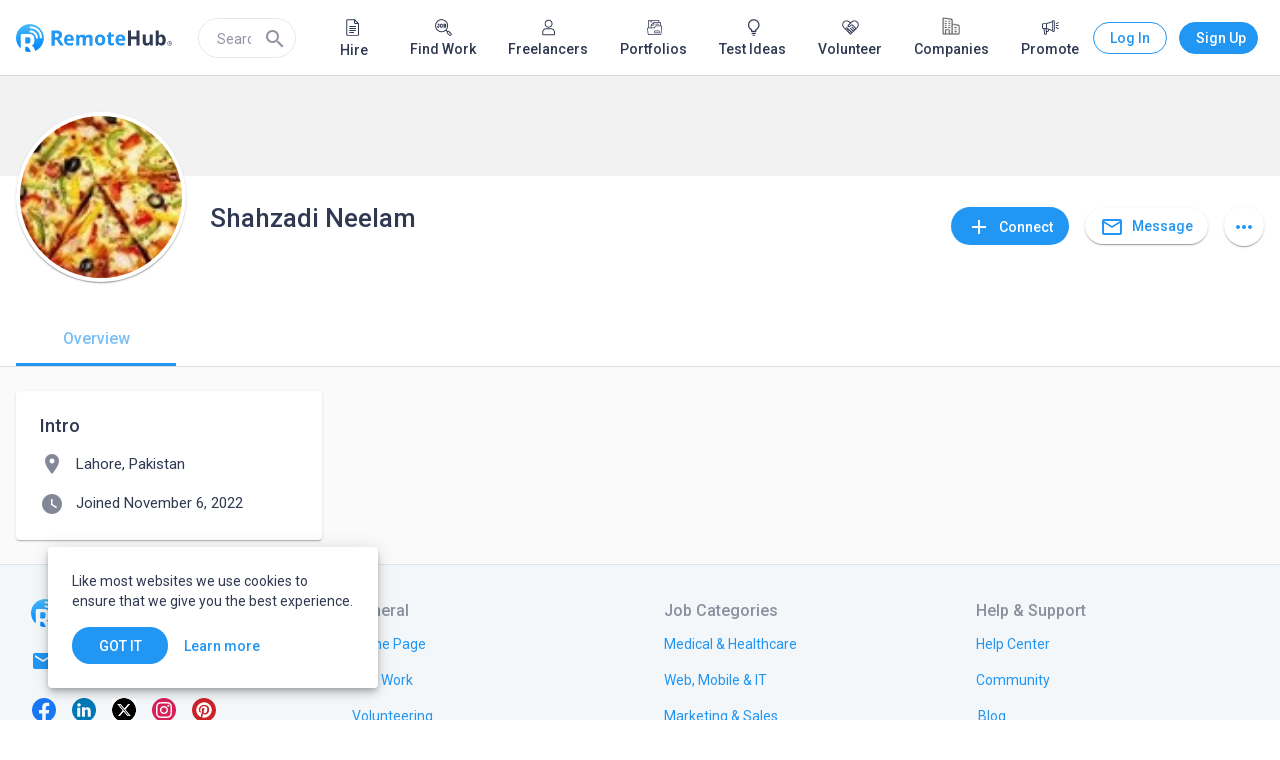

--- FILE ---
content_type: text/html; charset=utf-8
request_url: https://www.remotehub.com/shahzadi.neelam
body_size: 53506
content:
<!DOCTYPE html><html lang="en"><head><link rel="preconnect" href="https://fonts.gstatic.com" crossorigin="">
  <meta charset="utf-8">
  <title>Shahzadi Neelam | RemoteHub</title>
  <base href="/">
  <meta name="viewport" content="width=device-width, initial-scale=1.0">
  <link rel="icon" type="image/x-icon" href="/assets/favicon.png">
  <link rel="apple-touch-icon" href="assets/logo/icons/apple-touch-icon.png">
  <link rel="apple-touch-startup-image" href="assets/logo/icons/apple-touch-icon.png">
  <link rel="mask-icon" href="assets/logo/icons/safari-pinned-tab.svg" color="#2196f3">
  <style type="text/css">@font-face{font-family:'Material Icons';font-style:normal;font-weight:400;src:url(https://fonts.gstatic.com/s/materialicons/v145/flUhRq6tzZclQEJ-Vdg-IuiaDsNcIhQ8tQ.woff2) format('woff2');}@font-face{font-family:'Material Icons Outlined';font-style:normal;font-weight:400;src:url(https://fonts.gstatic.com/s/materialiconsoutlined/v110/gok-H7zzDkdnRel8-DQ6KAXJ69wP1tGnf4ZGhUcel5euIg.woff2) format('woff2');}.material-icons{font-family:'Material Icons';font-weight:normal;font-style:normal;font-size:24px;line-height:1;letter-spacing:normal;text-transform:none;display:inline-block;white-space:nowrap;word-wrap:normal;direction:ltr;-webkit-font-feature-settings:'liga';-webkit-font-smoothing:antialiased;}.material-icons-outlined{font-family:'Material Icons Outlined';font-weight:normal;font-style:normal;font-size:24px;line-height:1;letter-spacing:normal;text-transform:none;display:inline-block;white-space:nowrap;word-wrap:normal;direction:ltr;-webkit-font-feature-settings:'liga';-webkit-font-smoothing:antialiased;}</style>
  <style type="text/css">@font-face{font-family:'Roboto';font-style:normal;font-weight:300;font-stretch:100%;font-display:swap;src:url(https://fonts.gstatic.com/s/roboto/v50/KFO7CnqEu92Fr1ME7kSn66aGLdTylUAMa3GUBHMdazTgWw.woff2) format('woff2');unicode-range:U+0460-052F, U+1C80-1C8A, U+20B4, U+2DE0-2DFF, U+A640-A69F, U+FE2E-FE2F;}@font-face{font-family:'Roboto';font-style:normal;font-weight:300;font-stretch:100%;font-display:swap;src:url(https://fonts.gstatic.com/s/roboto/v50/KFO7CnqEu92Fr1ME7kSn66aGLdTylUAMa3iUBHMdazTgWw.woff2) format('woff2');unicode-range:U+0301, U+0400-045F, U+0490-0491, U+04B0-04B1, U+2116;}@font-face{font-family:'Roboto';font-style:normal;font-weight:300;font-stretch:100%;font-display:swap;src:url(https://fonts.gstatic.com/s/roboto/v50/KFO7CnqEu92Fr1ME7kSn66aGLdTylUAMa3CUBHMdazTgWw.woff2) format('woff2');unicode-range:U+1F00-1FFF;}@font-face{font-family:'Roboto';font-style:normal;font-weight:300;font-stretch:100%;font-display:swap;src:url(https://fonts.gstatic.com/s/roboto/v50/KFO7CnqEu92Fr1ME7kSn66aGLdTylUAMa3-UBHMdazTgWw.woff2) format('woff2');unicode-range:U+0370-0377, U+037A-037F, U+0384-038A, U+038C, U+038E-03A1, U+03A3-03FF;}@font-face{font-family:'Roboto';font-style:normal;font-weight:300;font-stretch:100%;font-display:swap;src:url(https://fonts.gstatic.com/s/roboto/v50/KFO7CnqEu92Fr1ME7kSn66aGLdTylUAMawCUBHMdazTgWw.woff2) format('woff2');unicode-range:U+0302-0303, U+0305, U+0307-0308, U+0310, U+0312, U+0315, U+031A, U+0326-0327, U+032C, U+032F-0330, U+0332-0333, U+0338, U+033A, U+0346, U+034D, U+0391-03A1, U+03A3-03A9, U+03B1-03C9, U+03D1, U+03D5-03D6, U+03F0-03F1, U+03F4-03F5, U+2016-2017, U+2034-2038, U+203C, U+2040, U+2043, U+2047, U+2050, U+2057, U+205F, U+2070-2071, U+2074-208E, U+2090-209C, U+20D0-20DC, U+20E1, U+20E5-20EF, U+2100-2112, U+2114-2115, U+2117-2121, U+2123-214F, U+2190, U+2192, U+2194-21AE, U+21B0-21E5, U+21F1-21F2, U+21F4-2211, U+2213-2214, U+2216-22FF, U+2308-230B, U+2310, U+2319, U+231C-2321, U+2336-237A, U+237C, U+2395, U+239B-23B7, U+23D0, U+23DC-23E1, U+2474-2475, U+25AF, U+25B3, U+25B7, U+25BD, U+25C1, U+25CA, U+25CC, U+25FB, U+266D-266F, U+27C0-27FF, U+2900-2AFF, U+2B0E-2B11, U+2B30-2B4C, U+2BFE, U+3030, U+FF5B, U+FF5D, U+1D400-1D7FF, U+1EE00-1EEFF;}@font-face{font-family:'Roboto';font-style:normal;font-weight:300;font-stretch:100%;font-display:swap;src:url(https://fonts.gstatic.com/s/roboto/v50/KFO7CnqEu92Fr1ME7kSn66aGLdTylUAMaxKUBHMdazTgWw.woff2) format('woff2');unicode-range:U+0001-000C, U+000E-001F, U+007F-009F, U+20DD-20E0, U+20E2-20E4, U+2150-218F, U+2190, U+2192, U+2194-2199, U+21AF, U+21E6-21F0, U+21F3, U+2218-2219, U+2299, U+22C4-22C6, U+2300-243F, U+2440-244A, U+2460-24FF, U+25A0-27BF, U+2800-28FF, U+2921-2922, U+2981, U+29BF, U+29EB, U+2B00-2BFF, U+4DC0-4DFF, U+FFF9-FFFB, U+10140-1018E, U+10190-1019C, U+101A0, U+101D0-101FD, U+102E0-102FB, U+10E60-10E7E, U+1D2C0-1D2D3, U+1D2E0-1D37F, U+1F000-1F0FF, U+1F100-1F1AD, U+1F1E6-1F1FF, U+1F30D-1F30F, U+1F315, U+1F31C, U+1F31E, U+1F320-1F32C, U+1F336, U+1F378, U+1F37D, U+1F382, U+1F393-1F39F, U+1F3A7-1F3A8, U+1F3AC-1F3AF, U+1F3C2, U+1F3C4-1F3C6, U+1F3CA-1F3CE, U+1F3D4-1F3E0, U+1F3ED, U+1F3F1-1F3F3, U+1F3F5-1F3F7, U+1F408, U+1F415, U+1F41F, U+1F426, U+1F43F, U+1F441-1F442, U+1F444, U+1F446-1F449, U+1F44C-1F44E, U+1F453, U+1F46A, U+1F47D, U+1F4A3, U+1F4B0, U+1F4B3, U+1F4B9, U+1F4BB, U+1F4BF, U+1F4C8-1F4CB, U+1F4D6, U+1F4DA, U+1F4DF, U+1F4E3-1F4E6, U+1F4EA-1F4ED, U+1F4F7, U+1F4F9-1F4FB, U+1F4FD-1F4FE, U+1F503, U+1F507-1F50B, U+1F50D, U+1F512-1F513, U+1F53E-1F54A, U+1F54F-1F5FA, U+1F610, U+1F650-1F67F, U+1F687, U+1F68D, U+1F691, U+1F694, U+1F698, U+1F6AD, U+1F6B2, U+1F6B9-1F6BA, U+1F6BC, U+1F6C6-1F6CF, U+1F6D3-1F6D7, U+1F6E0-1F6EA, U+1F6F0-1F6F3, U+1F6F7-1F6FC, U+1F700-1F7FF, U+1F800-1F80B, U+1F810-1F847, U+1F850-1F859, U+1F860-1F887, U+1F890-1F8AD, U+1F8B0-1F8BB, U+1F8C0-1F8C1, U+1F900-1F90B, U+1F93B, U+1F946, U+1F984, U+1F996, U+1F9E9, U+1FA00-1FA6F, U+1FA70-1FA7C, U+1FA80-1FA89, U+1FA8F-1FAC6, U+1FACE-1FADC, U+1FADF-1FAE9, U+1FAF0-1FAF8, U+1FB00-1FBFF;}@font-face{font-family:'Roboto';font-style:normal;font-weight:300;font-stretch:100%;font-display:swap;src:url(https://fonts.gstatic.com/s/roboto/v50/KFO7CnqEu92Fr1ME7kSn66aGLdTylUAMa3OUBHMdazTgWw.woff2) format('woff2');unicode-range:U+0102-0103, U+0110-0111, U+0128-0129, U+0168-0169, U+01A0-01A1, U+01AF-01B0, U+0300-0301, U+0303-0304, U+0308-0309, U+0323, U+0329, U+1EA0-1EF9, U+20AB;}@font-face{font-family:'Roboto';font-style:normal;font-weight:300;font-stretch:100%;font-display:swap;src:url(https://fonts.gstatic.com/s/roboto/v50/KFO7CnqEu92Fr1ME7kSn66aGLdTylUAMa3KUBHMdazTgWw.woff2) format('woff2');unicode-range:U+0100-02BA, U+02BD-02C5, U+02C7-02CC, U+02CE-02D7, U+02DD-02FF, U+0304, U+0308, U+0329, U+1D00-1DBF, U+1E00-1E9F, U+1EF2-1EFF, U+2020, U+20A0-20AB, U+20AD-20C0, U+2113, U+2C60-2C7F, U+A720-A7FF;}@font-face{font-family:'Roboto';font-style:normal;font-weight:300;font-stretch:100%;font-display:swap;src:url(https://fonts.gstatic.com/s/roboto/v50/KFO7CnqEu92Fr1ME7kSn66aGLdTylUAMa3yUBHMdazQ.woff2) format('woff2');unicode-range:U+0000-00FF, U+0131, U+0152-0153, U+02BB-02BC, U+02C6, U+02DA, U+02DC, U+0304, U+0308, U+0329, U+2000-206F, U+20AC, U+2122, U+2191, U+2193, U+2212, U+2215, U+FEFF, U+FFFD;}@font-face{font-family:'Roboto';font-style:normal;font-weight:400;font-stretch:100%;font-display:swap;src:url(https://fonts.gstatic.com/s/roboto/v50/KFO7CnqEu92Fr1ME7kSn66aGLdTylUAMa3GUBHMdazTgWw.woff2) format('woff2');unicode-range:U+0460-052F, U+1C80-1C8A, U+20B4, U+2DE0-2DFF, U+A640-A69F, U+FE2E-FE2F;}@font-face{font-family:'Roboto';font-style:normal;font-weight:400;font-stretch:100%;font-display:swap;src:url(https://fonts.gstatic.com/s/roboto/v50/KFO7CnqEu92Fr1ME7kSn66aGLdTylUAMa3iUBHMdazTgWw.woff2) format('woff2');unicode-range:U+0301, U+0400-045F, U+0490-0491, U+04B0-04B1, U+2116;}@font-face{font-family:'Roboto';font-style:normal;font-weight:400;font-stretch:100%;font-display:swap;src:url(https://fonts.gstatic.com/s/roboto/v50/KFO7CnqEu92Fr1ME7kSn66aGLdTylUAMa3CUBHMdazTgWw.woff2) format('woff2');unicode-range:U+1F00-1FFF;}@font-face{font-family:'Roboto';font-style:normal;font-weight:400;font-stretch:100%;font-display:swap;src:url(https://fonts.gstatic.com/s/roboto/v50/KFO7CnqEu92Fr1ME7kSn66aGLdTylUAMa3-UBHMdazTgWw.woff2) format('woff2');unicode-range:U+0370-0377, U+037A-037F, U+0384-038A, U+038C, U+038E-03A1, U+03A3-03FF;}@font-face{font-family:'Roboto';font-style:normal;font-weight:400;font-stretch:100%;font-display:swap;src:url(https://fonts.gstatic.com/s/roboto/v50/KFO7CnqEu92Fr1ME7kSn66aGLdTylUAMawCUBHMdazTgWw.woff2) format('woff2');unicode-range:U+0302-0303, U+0305, U+0307-0308, U+0310, U+0312, U+0315, U+031A, U+0326-0327, U+032C, U+032F-0330, U+0332-0333, U+0338, U+033A, U+0346, U+034D, U+0391-03A1, U+03A3-03A9, U+03B1-03C9, U+03D1, U+03D5-03D6, U+03F0-03F1, U+03F4-03F5, U+2016-2017, U+2034-2038, U+203C, U+2040, U+2043, U+2047, U+2050, U+2057, U+205F, U+2070-2071, U+2074-208E, U+2090-209C, U+20D0-20DC, U+20E1, U+20E5-20EF, U+2100-2112, U+2114-2115, U+2117-2121, U+2123-214F, U+2190, U+2192, U+2194-21AE, U+21B0-21E5, U+21F1-21F2, U+21F4-2211, U+2213-2214, U+2216-22FF, U+2308-230B, U+2310, U+2319, U+231C-2321, U+2336-237A, U+237C, U+2395, U+239B-23B7, U+23D0, U+23DC-23E1, U+2474-2475, U+25AF, U+25B3, U+25B7, U+25BD, U+25C1, U+25CA, U+25CC, U+25FB, U+266D-266F, U+27C0-27FF, U+2900-2AFF, U+2B0E-2B11, U+2B30-2B4C, U+2BFE, U+3030, U+FF5B, U+FF5D, U+1D400-1D7FF, U+1EE00-1EEFF;}@font-face{font-family:'Roboto';font-style:normal;font-weight:400;font-stretch:100%;font-display:swap;src:url(https://fonts.gstatic.com/s/roboto/v50/KFO7CnqEu92Fr1ME7kSn66aGLdTylUAMaxKUBHMdazTgWw.woff2) format('woff2');unicode-range:U+0001-000C, U+000E-001F, U+007F-009F, U+20DD-20E0, U+20E2-20E4, U+2150-218F, U+2190, U+2192, U+2194-2199, U+21AF, U+21E6-21F0, U+21F3, U+2218-2219, U+2299, U+22C4-22C6, U+2300-243F, U+2440-244A, U+2460-24FF, U+25A0-27BF, U+2800-28FF, U+2921-2922, U+2981, U+29BF, U+29EB, U+2B00-2BFF, U+4DC0-4DFF, U+FFF9-FFFB, U+10140-1018E, U+10190-1019C, U+101A0, U+101D0-101FD, U+102E0-102FB, U+10E60-10E7E, U+1D2C0-1D2D3, U+1D2E0-1D37F, U+1F000-1F0FF, U+1F100-1F1AD, U+1F1E6-1F1FF, U+1F30D-1F30F, U+1F315, U+1F31C, U+1F31E, U+1F320-1F32C, U+1F336, U+1F378, U+1F37D, U+1F382, U+1F393-1F39F, U+1F3A7-1F3A8, U+1F3AC-1F3AF, U+1F3C2, U+1F3C4-1F3C6, U+1F3CA-1F3CE, U+1F3D4-1F3E0, U+1F3ED, U+1F3F1-1F3F3, U+1F3F5-1F3F7, U+1F408, U+1F415, U+1F41F, U+1F426, U+1F43F, U+1F441-1F442, U+1F444, U+1F446-1F449, U+1F44C-1F44E, U+1F453, U+1F46A, U+1F47D, U+1F4A3, U+1F4B0, U+1F4B3, U+1F4B9, U+1F4BB, U+1F4BF, U+1F4C8-1F4CB, U+1F4D6, U+1F4DA, U+1F4DF, U+1F4E3-1F4E6, U+1F4EA-1F4ED, U+1F4F7, U+1F4F9-1F4FB, U+1F4FD-1F4FE, U+1F503, U+1F507-1F50B, U+1F50D, U+1F512-1F513, U+1F53E-1F54A, U+1F54F-1F5FA, U+1F610, U+1F650-1F67F, U+1F687, U+1F68D, U+1F691, U+1F694, U+1F698, U+1F6AD, U+1F6B2, U+1F6B9-1F6BA, U+1F6BC, U+1F6C6-1F6CF, U+1F6D3-1F6D7, U+1F6E0-1F6EA, U+1F6F0-1F6F3, U+1F6F7-1F6FC, U+1F700-1F7FF, U+1F800-1F80B, U+1F810-1F847, U+1F850-1F859, U+1F860-1F887, U+1F890-1F8AD, U+1F8B0-1F8BB, U+1F8C0-1F8C1, U+1F900-1F90B, U+1F93B, U+1F946, U+1F984, U+1F996, U+1F9E9, U+1FA00-1FA6F, U+1FA70-1FA7C, U+1FA80-1FA89, U+1FA8F-1FAC6, U+1FACE-1FADC, U+1FADF-1FAE9, U+1FAF0-1FAF8, U+1FB00-1FBFF;}@font-face{font-family:'Roboto';font-style:normal;font-weight:400;font-stretch:100%;font-display:swap;src:url(https://fonts.gstatic.com/s/roboto/v50/KFO7CnqEu92Fr1ME7kSn66aGLdTylUAMa3OUBHMdazTgWw.woff2) format('woff2');unicode-range:U+0102-0103, U+0110-0111, U+0128-0129, U+0168-0169, U+01A0-01A1, U+01AF-01B0, U+0300-0301, U+0303-0304, U+0308-0309, U+0323, U+0329, U+1EA0-1EF9, U+20AB;}@font-face{font-family:'Roboto';font-style:normal;font-weight:400;font-stretch:100%;font-display:swap;src:url(https://fonts.gstatic.com/s/roboto/v50/KFO7CnqEu92Fr1ME7kSn66aGLdTylUAMa3KUBHMdazTgWw.woff2) format('woff2');unicode-range:U+0100-02BA, U+02BD-02C5, U+02C7-02CC, U+02CE-02D7, U+02DD-02FF, U+0304, U+0308, U+0329, U+1D00-1DBF, U+1E00-1E9F, U+1EF2-1EFF, U+2020, U+20A0-20AB, U+20AD-20C0, U+2113, U+2C60-2C7F, U+A720-A7FF;}@font-face{font-family:'Roboto';font-style:normal;font-weight:400;font-stretch:100%;font-display:swap;src:url(https://fonts.gstatic.com/s/roboto/v50/KFO7CnqEu92Fr1ME7kSn66aGLdTylUAMa3yUBHMdazQ.woff2) format('woff2');unicode-range:U+0000-00FF, U+0131, U+0152-0153, U+02BB-02BC, U+02C6, U+02DA, U+02DC, U+0304, U+0308, U+0329, U+2000-206F, U+20AC, U+2122, U+2191, U+2193, U+2212, U+2215, U+FEFF, U+FFFD;}@font-face{font-family:'Roboto';font-style:normal;font-weight:500;font-stretch:100%;font-display:swap;src:url(https://fonts.gstatic.com/s/roboto/v50/KFO7CnqEu92Fr1ME7kSn66aGLdTylUAMa3GUBHMdazTgWw.woff2) format('woff2');unicode-range:U+0460-052F, U+1C80-1C8A, U+20B4, U+2DE0-2DFF, U+A640-A69F, U+FE2E-FE2F;}@font-face{font-family:'Roboto';font-style:normal;font-weight:500;font-stretch:100%;font-display:swap;src:url(https://fonts.gstatic.com/s/roboto/v50/KFO7CnqEu92Fr1ME7kSn66aGLdTylUAMa3iUBHMdazTgWw.woff2) format('woff2');unicode-range:U+0301, U+0400-045F, U+0490-0491, U+04B0-04B1, U+2116;}@font-face{font-family:'Roboto';font-style:normal;font-weight:500;font-stretch:100%;font-display:swap;src:url(https://fonts.gstatic.com/s/roboto/v50/KFO7CnqEu92Fr1ME7kSn66aGLdTylUAMa3CUBHMdazTgWw.woff2) format('woff2');unicode-range:U+1F00-1FFF;}@font-face{font-family:'Roboto';font-style:normal;font-weight:500;font-stretch:100%;font-display:swap;src:url(https://fonts.gstatic.com/s/roboto/v50/KFO7CnqEu92Fr1ME7kSn66aGLdTylUAMa3-UBHMdazTgWw.woff2) format('woff2');unicode-range:U+0370-0377, U+037A-037F, U+0384-038A, U+038C, U+038E-03A1, U+03A3-03FF;}@font-face{font-family:'Roboto';font-style:normal;font-weight:500;font-stretch:100%;font-display:swap;src:url(https://fonts.gstatic.com/s/roboto/v50/KFO7CnqEu92Fr1ME7kSn66aGLdTylUAMawCUBHMdazTgWw.woff2) format('woff2');unicode-range:U+0302-0303, U+0305, U+0307-0308, U+0310, U+0312, U+0315, U+031A, U+0326-0327, U+032C, U+032F-0330, U+0332-0333, U+0338, U+033A, U+0346, U+034D, U+0391-03A1, U+03A3-03A9, U+03B1-03C9, U+03D1, U+03D5-03D6, U+03F0-03F1, U+03F4-03F5, U+2016-2017, U+2034-2038, U+203C, U+2040, U+2043, U+2047, U+2050, U+2057, U+205F, U+2070-2071, U+2074-208E, U+2090-209C, U+20D0-20DC, U+20E1, U+20E5-20EF, U+2100-2112, U+2114-2115, U+2117-2121, U+2123-214F, U+2190, U+2192, U+2194-21AE, U+21B0-21E5, U+21F1-21F2, U+21F4-2211, U+2213-2214, U+2216-22FF, U+2308-230B, U+2310, U+2319, U+231C-2321, U+2336-237A, U+237C, U+2395, U+239B-23B7, U+23D0, U+23DC-23E1, U+2474-2475, U+25AF, U+25B3, U+25B7, U+25BD, U+25C1, U+25CA, U+25CC, U+25FB, U+266D-266F, U+27C0-27FF, U+2900-2AFF, U+2B0E-2B11, U+2B30-2B4C, U+2BFE, U+3030, U+FF5B, U+FF5D, U+1D400-1D7FF, U+1EE00-1EEFF;}@font-face{font-family:'Roboto';font-style:normal;font-weight:500;font-stretch:100%;font-display:swap;src:url(https://fonts.gstatic.com/s/roboto/v50/KFO7CnqEu92Fr1ME7kSn66aGLdTylUAMaxKUBHMdazTgWw.woff2) format('woff2');unicode-range:U+0001-000C, U+000E-001F, U+007F-009F, U+20DD-20E0, U+20E2-20E4, U+2150-218F, U+2190, U+2192, U+2194-2199, U+21AF, U+21E6-21F0, U+21F3, U+2218-2219, U+2299, U+22C4-22C6, U+2300-243F, U+2440-244A, U+2460-24FF, U+25A0-27BF, U+2800-28FF, U+2921-2922, U+2981, U+29BF, U+29EB, U+2B00-2BFF, U+4DC0-4DFF, U+FFF9-FFFB, U+10140-1018E, U+10190-1019C, U+101A0, U+101D0-101FD, U+102E0-102FB, U+10E60-10E7E, U+1D2C0-1D2D3, U+1D2E0-1D37F, U+1F000-1F0FF, U+1F100-1F1AD, U+1F1E6-1F1FF, U+1F30D-1F30F, U+1F315, U+1F31C, U+1F31E, U+1F320-1F32C, U+1F336, U+1F378, U+1F37D, U+1F382, U+1F393-1F39F, U+1F3A7-1F3A8, U+1F3AC-1F3AF, U+1F3C2, U+1F3C4-1F3C6, U+1F3CA-1F3CE, U+1F3D4-1F3E0, U+1F3ED, U+1F3F1-1F3F3, U+1F3F5-1F3F7, U+1F408, U+1F415, U+1F41F, U+1F426, U+1F43F, U+1F441-1F442, U+1F444, U+1F446-1F449, U+1F44C-1F44E, U+1F453, U+1F46A, U+1F47D, U+1F4A3, U+1F4B0, U+1F4B3, U+1F4B9, U+1F4BB, U+1F4BF, U+1F4C8-1F4CB, U+1F4D6, U+1F4DA, U+1F4DF, U+1F4E3-1F4E6, U+1F4EA-1F4ED, U+1F4F7, U+1F4F9-1F4FB, U+1F4FD-1F4FE, U+1F503, U+1F507-1F50B, U+1F50D, U+1F512-1F513, U+1F53E-1F54A, U+1F54F-1F5FA, U+1F610, U+1F650-1F67F, U+1F687, U+1F68D, U+1F691, U+1F694, U+1F698, U+1F6AD, U+1F6B2, U+1F6B9-1F6BA, U+1F6BC, U+1F6C6-1F6CF, U+1F6D3-1F6D7, U+1F6E0-1F6EA, U+1F6F0-1F6F3, U+1F6F7-1F6FC, U+1F700-1F7FF, U+1F800-1F80B, U+1F810-1F847, U+1F850-1F859, U+1F860-1F887, U+1F890-1F8AD, U+1F8B0-1F8BB, U+1F8C0-1F8C1, U+1F900-1F90B, U+1F93B, U+1F946, U+1F984, U+1F996, U+1F9E9, U+1FA00-1FA6F, U+1FA70-1FA7C, U+1FA80-1FA89, U+1FA8F-1FAC6, U+1FACE-1FADC, U+1FADF-1FAE9, U+1FAF0-1FAF8, U+1FB00-1FBFF;}@font-face{font-family:'Roboto';font-style:normal;font-weight:500;font-stretch:100%;font-display:swap;src:url(https://fonts.gstatic.com/s/roboto/v50/KFO7CnqEu92Fr1ME7kSn66aGLdTylUAMa3OUBHMdazTgWw.woff2) format('woff2');unicode-range:U+0102-0103, U+0110-0111, U+0128-0129, U+0168-0169, U+01A0-01A1, U+01AF-01B0, U+0300-0301, U+0303-0304, U+0308-0309, U+0323, U+0329, U+1EA0-1EF9, U+20AB;}@font-face{font-family:'Roboto';font-style:normal;font-weight:500;font-stretch:100%;font-display:swap;src:url(https://fonts.gstatic.com/s/roboto/v50/KFO7CnqEu92Fr1ME7kSn66aGLdTylUAMa3KUBHMdazTgWw.woff2) format('woff2');unicode-range:U+0100-02BA, U+02BD-02C5, U+02C7-02CC, U+02CE-02D7, U+02DD-02FF, U+0304, U+0308, U+0329, U+1D00-1DBF, U+1E00-1E9F, U+1EF2-1EFF, U+2020, U+20A0-20AB, U+20AD-20C0, U+2113, U+2C60-2C7F, U+A720-A7FF;}@font-face{font-family:'Roboto';font-style:normal;font-weight:500;font-stretch:100%;font-display:swap;src:url(https://fonts.gstatic.com/s/roboto/v50/KFO7CnqEu92Fr1ME7kSn66aGLdTylUAMa3yUBHMdazQ.woff2) format('woff2');unicode-range:U+0000-00FF, U+0131, U+0152-0153, U+02BB-02BC, U+02C6, U+02DA, U+02DC, U+0304, U+0308, U+0329, U+2000-206F, U+20AC, U+2122, U+2191, U+2193, U+2212, U+2215, U+FEFF, U+FFFD;}</style>
  <link rel="manifest" href="manifest.webmanifest" crossorigin="use-credentials">
  <meta name="theme-color" content="#1976d2">
  <!-- Google Tag Manager -->
  <script>(function (w, d, s, l, i) {
      w[l] = w[l] || []; w[l].push({
        'gtm.start':
          new Date().getTime(), event: 'gtm.js'
      }); var f = d.getElementsByTagName(s)[0],
        j = d.createElement(s), dl = l != 'dataLayer' ? '&l=' + l : ''; j.async = true; j.src =
          'https://www.googletagmanager.com/gtm.js?id=' + i + dl; f.parentNode.insertBefore(j, f);
    })(window, document, 'script', 'dataLayer', 'GTM-NZPGM6BH');</script>
  <!-- End Google Tag Manager -->
  <script src="https://www.google.com/recaptcha/api.js" async="" defer=""></script>
  <!-- Clarity Start -->
 

  <script type="text/javascript">
    (function (c, l, a, r, i, t, y) {
      c[a] = c[a] || function () { (c[a].q = c[a].q || []).push(arguments) };
      t = l.createElement(r); t.async = 1; t.src = "https://www.clarity.ms/tag/" + i;
      y = l.getElementsByTagName(r)[0]; y.parentNode.insertBefore(t, y);
    })(window, document, "clarity", "script", "n86jko5z8p");
  </script>
  <!-- Clarity End -->
  <!-- Google tag (gtag.js) -->
  <script async="" src="https://www.googletagmanager.com/gtag/js?id=AW-16591209411">
  </script>
  <script>
    window.dataLayer = window.dataLayer || [];
    function gtag() { dataLayer.push(arguments); }
    gtag('js', new Date());

    gtag('config', 'AW-16591209411');
  </script>
   <script> window.dataLayer = window.dataLayer || []; function gtag(){dataLayer.push(arguments);} gtag('js', new Date()); gtag('config', 'AW-16591209411'); </script>
   <script> gtag('event', 'conversion', { 'send_to': 'AW-16591209411/zwWUCO7MvZ0aEMOHp-c9', 'transaction_id': '','event_category': 'purchase',
  'event_label': 'purchased_a_plan', }); </script>
   <script async="" custom-element="amp-analytics" src="https://cdn.ampproject.org/v0/amp-analytics-0.1.js"></script>
  <style>html{min-height:100%;display:flex;overflow-x:hidden}body{min-height:100%;flex:1}body{margin:0;font-family:Roboto,Helvetica Neue,sans-serif}</style><link rel="stylesheet" href="https://static.remotehub.com/smp/styles.107e0ddee56f6c4e.css"><style ng-transition="smp-app">.app-container[_ngcontent-sc384]{height:100%}</style><style ng-transition="smp-app">.fill-remaining-space[_ngcontent-sc373]{flex:1 1 auto}mat-drawer[_ngcontent-sc373]{position:fixed}nav[_ngcontent-sc373]   [mat-button][_ngcontent-sc373]{margin-left:8px}.sm-nav-opener[_ngcontent-sc373]{margin-right:16px}.toolbar-wrapper[_ngcontent-sc373]{flex:1 1 auto}mat-toolbar[_ngcontent-sc373]{max-height:76px;border-bottom-width:1px;border-bottom-style:solid}.fixed[_ngcontent-sc373]{position:fixed;top:0;left:0;width:100%;z-index:5}mat-drawer-content[_ngcontent-sc373]{padding:76px 0 0;overflow-x:hidden!important}mat-drawer-content.increased-padding[_ngcontent-sc373]{padding-top:128px}.root-scrollable-container[_ngcontent-sc373]{display:flex;flex-direction:column;position:relative}.root-scrollable-container[_ngcontent-sc373]   .outlet[_ngcontent-sc373]{flex-grow:1}smp-progress-bar[_ngcontent-sc373]{position:absolute;top:0;width:100%}@media (max-width: 1279.9px){smp-footer[_ngcontent-sc373]{display:none}}@media (min-width: 1280px){.logo[_ngcontent-sc373]{flex:0 1 auto}.sm-nav-opener[_ngcontent-sc373]{display:none}.toolbar-wrapper[_ngcontent-sc373]{flex:0 1 1248px}}@media screen and (min-width: 1312px){.toolbar-wrapper[_ngcontent-sc373]{flex:1 1 100%;margin-left:16px;margin-right:16px}}</style><style ng-transition="smp-app">.mat-drawer-container{position:relative;z-index:1;box-sizing:border-box;-webkit-overflow-scrolling:touch;display:block;overflow:hidden}.mat-drawer-container[fullscreen]{top:0;left:0;right:0;bottom:0;position:absolute}.mat-drawer-container[fullscreen].mat-drawer-container-has-open{overflow:hidden}.mat-drawer-container.mat-drawer-container-explicit-backdrop .mat-drawer-side{z-index:3}.mat-drawer-container.ng-animate-disabled .mat-drawer-backdrop,.mat-drawer-container.ng-animate-disabled .mat-drawer-content,.ng-animate-disabled .mat-drawer-container .mat-drawer-backdrop,.ng-animate-disabled .mat-drawer-container .mat-drawer-content{transition:none}.mat-drawer-backdrop{top:0;left:0;right:0;bottom:0;position:absolute;display:block;z-index:3;visibility:hidden}.mat-drawer-backdrop.mat-drawer-shown{visibility:visible}.mat-drawer-transition .mat-drawer-backdrop{transition-duration:400ms;transition-timing-function:cubic-bezier(0.25, 0.8, 0.25, 1);transition-property:background-color,visibility}.cdk-high-contrast-active .mat-drawer-backdrop{opacity:.5}.mat-drawer-content{position:relative;z-index:1;display:block;height:100%;overflow:auto}.mat-drawer-transition .mat-drawer-content{transition-duration:400ms;transition-timing-function:cubic-bezier(0.25, 0.8, 0.25, 1);transition-property:transform,margin-left,margin-right}.mat-drawer{position:relative;z-index:4;display:block;position:absolute;top:0;bottom:0;z-index:3;outline:0;box-sizing:border-box;overflow-y:auto;transform:translate3d(-100%, 0, 0)}.cdk-high-contrast-active .mat-drawer,.cdk-high-contrast-active [dir=rtl] .mat-drawer.mat-drawer-end{border-right:solid 1px currentColor}.cdk-high-contrast-active [dir=rtl] .mat-drawer,.cdk-high-contrast-active .mat-drawer.mat-drawer-end{border-left:solid 1px currentColor;border-right:none}.mat-drawer.mat-drawer-side{z-index:2}.mat-drawer.mat-drawer-end{right:0;transform:translate3d(100%, 0, 0)}[dir=rtl] .mat-drawer{transform:translate3d(100%, 0, 0)}[dir=rtl] .mat-drawer.mat-drawer-end{left:0;right:auto;transform:translate3d(-100%, 0, 0)}.mat-drawer[style*="visibility: hidden"]{display:none}.mat-drawer-inner-container{width:100%;height:100%;overflow:auto;-webkit-overflow-scrolling:touch}.mat-sidenav-fixed{position:fixed}</style><style ng-transition="smp-app">[_nghost-sc369]{min-width:256px;display:block;max-width:320px}@media (min-width: 600px){[_nghost-sc369]{max-width:400px}}.current-account[_ngcontent-sc369]{padding:16px 16px 8px;margin:0 0 -8px}smp-membership-plan-info[_ngcontent-sc369]{margin:0 16px}.authenticated[_ngcontent-sc369]   .profile-menu-item[_ngcontent-sc369]{width:calc(100% - 60px)}.authenticated[_ngcontent-sc369]   .profile-menu-item[_ngcontent-sc369]:hover{background:inherit}.authenticated[_ngcontent-sc369]   button[_ngcontent-sc369]{margin:0 12px 0 8px}.login-button[_ngcontent-sc369]{border-style:solid;border-width:1px;border-radius:50px;width:79px}.sign-up-button[_ngcontent-sc369]{width:89px}smp-badge[_ngcontent-sc369]{right:16px;top:auto}mat-nav-list[_ngcontent-sc369]   button.mat-list-item-with-avatar[_ngcontent-sc369]{height:48px}mat-icon.account-avatar[_ngcontent-sc369]{font-size:48px;height:48px;line-height:48px;width:48px}mat-nav-list[_ngcontent-sc369]   button.profile-menu-item[_ngcontent-sc369]{height:auto}mat-divider[_ngcontent-sc369]{margin-bottom:8px;margin-top:8px}mat-nav-list[_ngcontent-sc369]   .menu-item[_ngcontent-sc369]{height:40px;margin:0 0 8px}mat-nav-list[_ngcontent-sc369]   .menu-item[_ngcontent-sc369]   .logout-button[_ngcontent-sc369]{margin-left:-2px}mat-nav-list[_ngcontent-sc369]   .iconed-item[_ngcontent-sc369]{padding:0 0 0 4px;box-sizing:border-box}mat-nav-list[_ngcontent-sc369]   mat-expansion-panel[_ngcontent-sc369]{box-shadow:none}mat-nav-list[_ngcontent-sc369]   .collapsible-menu-item[_ngcontent-sc369]{padding:0 0 0 28px;margin:8px 0 0;height:40px;box-sizing:border-box}smp-footer[_ngcontent-sc369]{display:block;margin:0 0 20px}.name-row[_ngcontent-sc369]{display:flex;align-items:center}.name-row[_ngcontent-sc369]   .mat-body[_ngcontent-sc369]{overflow:hidden;text-overflow:ellipsis;white-space:nowrap}.name-row[_ngcontent-sc369]   .verified[_ngcontent-sc369]{width:16px;min-width:16px;height:16px;line-height:16px;font-size:16px;line-height:inherit;margin:0 0 0 4px}</style><style ng-transition="smp-app">.cdk-high-contrast-active .mat-toolbar{outline:solid 1px}.mat-toolbar-row,.mat-toolbar-single-row{display:flex;box-sizing:border-box;padding:0 16px;width:100%;flex-direction:row;align-items:center;white-space:nowrap}.mat-toolbar-multiple-rows{display:flex;box-sizing:border-box;flex-direction:column;width:100%}</style><style ng-transition="smp-app">.mat-button .mat-button-focus-overlay,.mat-icon-button .mat-button-focus-overlay{opacity:0}.mat-button:hover:not(.mat-button-disabled) .mat-button-focus-overlay,.mat-stroked-button:hover:not(.mat-button-disabled) .mat-button-focus-overlay{opacity:.04}@media(hover: none){.mat-button:hover:not(.mat-button-disabled) .mat-button-focus-overlay,.mat-stroked-button:hover:not(.mat-button-disabled) .mat-button-focus-overlay{opacity:0}}.mat-button,.mat-icon-button,.mat-stroked-button,.mat-flat-button{box-sizing:border-box;position:relative;-webkit-user-select:none;user-select:none;cursor:pointer;outline:none;border:none;-webkit-tap-highlight-color:rgba(0,0,0,0);display:inline-block;white-space:nowrap;text-decoration:none;vertical-align:baseline;text-align:center;margin:0;min-width:64px;line-height:36px;padding:0 16px;border-radius:4px;overflow:visible}.mat-button::-moz-focus-inner,.mat-icon-button::-moz-focus-inner,.mat-stroked-button::-moz-focus-inner,.mat-flat-button::-moz-focus-inner{border:0}.mat-button.mat-button-disabled,.mat-icon-button.mat-button-disabled,.mat-stroked-button.mat-button-disabled,.mat-flat-button.mat-button-disabled{cursor:default}.mat-button.cdk-keyboard-focused .mat-button-focus-overlay,.mat-button.cdk-program-focused .mat-button-focus-overlay,.mat-icon-button.cdk-keyboard-focused .mat-button-focus-overlay,.mat-icon-button.cdk-program-focused .mat-button-focus-overlay,.mat-stroked-button.cdk-keyboard-focused .mat-button-focus-overlay,.mat-stroked-button.cdk-program-focused .mat-button-focus-overlay,.mat-flat-button.cdk-keyboard-focused .mat-button-focus-overlay,.mat-flat-button.cdk-program-focused .mat-button-focus-overlay{opacity:.12}.mat-button::-moz-focus-inner,.mat-icon-button::-moz-focus-inner,.mat-stroked-button::-moz-focus-inner,.mat-flat-button::-moz-focus-inner{border:0}.mat-raised-button{box-sizing:border-box;position:relative;-webkit-user-select:none;user-select:none;cursor:pointer;outline:none;border:none;-webkit-tap-highlight-color:rgba(0,0,0,0);display:inline-block;white-space:nowrap;text-decoration:none;vertical-align:baseline;text-align:center;margin:0;min-width:64px;line-height:36px;padding:0 16px;border-radius:4px;overflow:visible;transform:translate3d(0, 0, 0);transition:background 400ms cubic-bezier(0.25, 0.8, 0.25, 1),box-shadow 280ms cubic-bezier(0.4, 0, 0.2, 1)}.mat-raised-button::-moz-focus-inner{border:0}.mat-raised-button.mat-button-disabled{cursor:default}.mat-raised-button.cdk-keyboard-focused .mat-button-focus-overlay,.mat-raised-button.cdk-program-focused .mat-button-focus-overlay{opacity:.12}.mat-raised-button::-moz-focus-inner{border:0}.mat-raised-button._mat-animation-noopable{transition:none !important;animation:none !important}.mat-stroked-button{border:1px solid currentColor;padding:0 15px;line-height:34px}.mat-stroked-button .mat-button-ripple.mat-ripple,.mat-stroked-button .mat-button-focus-overlay{top:-1px;left:-1px;right:-1px;bottom:-1px}.mat-fab{box-sizing:border-box;position:relative;-webkit-user-select:none;user-select:none;cursor:pointer;outline:none;border:none;-webkit-tap-highlight-color:rgba(0,0,0,0);display:inline-block;white-space:nowrap;text-decoration:none;vertical-align:baseline;text-align:center;margin:0;min-width:64px;line-height:36px;padding:0 16px;border-radius:4px;overflow:visible;transform:translate3d(0, 0, 0);transition:background 400ms cubic-bezier(0.25, 0.8, 0.25, 1),box-shadow 280ms cubic-bezier(0.4, 0, 0.2, 1);min-width:0;border-radius:50%;width:56px;height:56px;padding:0;flex-shrink:0}.mat-fab::-moz-focus-inner{border:0}.mat-fab.mat-button-disabled{cursor:default}.mat-fab.cdk-keyboard-focused .mat-button-focus-overlay,.mat-fab.cdk-program-focused .mat-button-focus-overlay{opacity:.12}.mat-fab::-moz-focus-inner{border:0}.mat-fab._mat-animation-noopable{transition:none !important;animation:none !important}.mat-fab .mat-button-wrapper{padding:16px 0;display:inline-block;line-height:24px}.mat-mini-fab{box-sizing:border-box;position:relative;-webkit-user-select:none;user-select:none;cursor:pointer;outline:none;border:none;-webkit-tap-highlight-color:rgba(0,0,0,0);display:inline-block;white-space:nowrap;text-decoration:none;vertical-align:baseline;text-align:center;margin:0;min-width:64px;line-height:36px;padding:0 16px;border-radius:4px;overflow:visible;transform:translate3d(0, 0, 0);transition:background 400ms cubic-bezier(0.25, 0.8, 0.25, 1),box-shadow 280ms cubic-bezier(0.4, 0, 0.2, 1);min-width:0;border-radius:50%;width:40px;height:40px;padding:0;flex-shrink:0}.mat-mini-fab::-moz-focus-inner{border:0}.mat-mini-fab.mat-button-disabled{cursor:default}.mat-mini-fab.cdk-keyboard-focused .mat-button-focus-overlay,.mat-mini-fab.cdk-program-focused .mat-button-focus-overlay{opacity:.12}.mat-mini-fab::-moz-focus-inner{border:0}.mat-mini-fab._mat-animation-noopable{transition:none !important;animation:none !important}.mat-mini-fab .mat-button-wrapper{padding:8px 0;display:inline-block;line-height:24px}.mat-icon-button{padding:0;min-width:0;width:40px;height:40px;flex-shrink:0;line-height:40px;border-radius:50%}.mat-icon-button i,.mat-icon-button .mat-icon{line-height:24px}.mat-button-ripple.mat-ripple,.mat-button-focus-overlay{top:0;left:0;right:0;bottom:0;position:absolute;pointer-events:none;border-radius:inherit}.mat-button-ripple.mat-ripple:not(:empty){transform:translateZ(0)}.mat-button-focus-overlay{opacity:0;transition:opacity 200ms cubic-bezier(0.35, 0, 0.25, 1),background-color 200ms cubic-bezier(0.35, 0, 0.25, 1)}._mat-animation-noopable .mat-button-focus-overlay{transition:none}.mat-button-ripple-round{border-radius:50%;z-index:1}.mat-button .mat-button-wrapper>*,.mat-flat-button .mat-button-wrapper>*,.mat-stroked-button .mat-button-wrapper>*,.mat-raised-button .mat-button-wrapper>*,.mat-icon-button .mat-button-wrapper>*,.mat-fab .mat-button-wrapper>*,.mat-mini-fab .mat-button-wrapper>*{vertical-align:middle}.mat-form-field:not(.mat-form-field-appearance-legacy) .mat-form-field-prefix .mat-icon-button,.mat-form-field:not(.mat-form-field-appearance-legacy) .mat-form-field-suffix .mat-icon-button{display:inline-flex;justify-content:center;align-items:center;font-size:inherit;width:2.5em;height:2.5em}.mat-flat-button::before,.mat-raised-button::before,.mat-fab::before,.mat-mini-fab::before{margin:calc(calc(var(--mat-focus-indicator-border-width, 3px) + 2px) * -1)}.mat-stroked-button::before{margin:calc(calc(var(--mat-focus-indicator-border-width, 3px) + 3px) * -1)}.cdk-high-contrast-active .mat-button,.cdk-high-contrast-active .mat-flat-button,.cdk-high-contrast-active .mat-raised-button,.cdk-high-contrast-active .mat-icon-button,.cdk-high-contrast-active .mat-fab,.cdk-high-contrast-active .mat-mini-fab{outline:solid 1px}</style><style ng-transition="smp-app">.mat-icon{-webkit-user-select:none;user-select:none;background-repeat:no-repeat;display:inline-block;fill:currentColor;height:24px;width:24px;overflow:hidden}.mat-icon.mat-icon-inline{font-size:inherit;height:inherit;line-height:inherit;width:inherit}.mat-icon.mat-ligature-font[fontIcon]::before{content:attr(fontIcon)}[dir=rtl] .mat-icon-rtl-mirror{transform:scale(-1, 1)}.mat-form-field:not(.mat-form-field-appearance-legacy) .mat-form-field-prefix .mat-icon,.mat-form-field:not(.mat-form-field-appearance-legacy) .mat-form-field-suffix .mat-icon{display:block}.mat-form-field:not(.mat-form-field-appearance-legacy) .mat-form-field-prefix .mat-icon-button .mat-icon,.mat-form-field:not(.mat-form-field-appearance-legacy) .mat-form-field-suffix .mat-icon-button .mat-icon{margin:auto}</style><style ng-transition="smp-app">[_nghost-sc357]{display:flex;flex-direction:row}  #mat-menu-panel-0{max-height:none!important;max-height:initial!important;min-height:0!important;min-height:initial!important;left:auto;left:initial;top:auto!important;top:initial!important}  #mat-menu-panel-1{max-height:none!important;max-height:initial!important;min-height:0!important;min-height:initial!important;left:auto;left:initial;top:auto!important;top:initial!important}  #mat-menu-panel-2{max-height:none!important;max-height:initial!important;min-height:0!important;min-height:initial!important;left:auto;left:initial;top:auto!important;top:initial!important}  #mat-menu-panel-3{max-height:none!important;max-height:initial!important;min-height:0!important;min-height:initial!important;left:auto;left:initial;top:auto!important;top:initial!important}  #mat-menu-panel-4{max-height:none!important;max-height:initial!important;min-height:0!important;min-height:initial!important;left:auto;left:initial;top:auto!important;top:initial!important}  #mat-menu-panel-5{max-height:none!important;max-height:initial!important;min-height:0!important;min-height:initial!important;left:auto;left:initial;top:auto!important;top:initial!important}  #mat-menu-panel-6{max-height:none!important;max-height:initial!important;min-height:0!important;min-height:initial!important;left:auto;left:initial;top:auto!important;top:initial!important}  #mat-menu-panel-7{max-height:none!important;max-height:initial!important;min-height:0!important;min-height:initial!important;left:auto;left:initial;top:auto!important;top:initial!important}  #mat-menu-panel-8{max-height:none!important;max-height:initial!important;min-height:0!important;min-height:initial!important;left:auto;left:initial;top:auto!important;top:initial!important}  #mat-menu-panel-9{max-height:none!important;max-height:initial!important;min-height:0!important;min-height:initial!important;left:auto;left:initial;top:auto!important;top:initial!important}  #mat-menu-panel-10{max-height:none!important;max-height:initial!important;min-height:0!important;min-height:initial!important;left:auto;left:initial;top:auto!important;top:initial!important}  #mat-menu-panel-11{max-height:none!important;max-height:initial!important;min-height:0!important;min-height:initial!important;left:auto;left:initial;top:auto!important;top:initial!important}  #mat-menu-panel-12{max-height:none!important;max-height:initial!important;min-height:0!important;min-height:initial!important;left:auto;left:initial;top:auto!important;top:initial!important}  #mat-menu-panel-13{max-height:none!important;max-height:initial!important;min-height:0!important;min-height:initial!important;left:auto;left:initial;top:auto!important;top:initial!important}  #mat-menu-panel-14{max-height:none!important;max-height:initial!important;min-height:0!important;min-height:initial!important;left:auto;left:initial;top:auto!important;top:initial!important}  #mat-menu-panel-15{max-height:none!important;max-height:initial!important;min-height:0!important;min-height:initial!important;left:auto;left:initial;top:auto!important;top:initial!important}  #mat-menu-panel-16{max-height:none!important;max-height:initial!important;min-height:0!important;min-height:initial!important;left:auto;left:initial;top:auto!important;top:initial!important}  #mat-menu-panel-17{max-height:none!important;max-height:initial!important;min-height:0!important;min-height:initial!important;left:auto;left:initial;top:auto!important;top:initial!important}  #mat-menu-panel-18{max-height:none!important;max-height:initial!important;min-height:0!important;min-height:initial!important;left:auto;left:initial;top:auto!important;top:initial!important}  #mat-menu-panel-19{max-height:none!important;max-height:initial!important;min-height:0!important;min-height:initial!important;left:auto;left:initial;top:auto!important;top:initial!important}mat-nav-list[_ngcontent-sc357]{padding:0}.logo[_ngcontent-sc357]{line-height:0;text-align:center;height:32px;font-size:0}.logo[_ngcontent-sc357]   img[_ngcontent-sc357]{height:100%;width:156px}.auth-buttons[_ngcontent-sc357]{display:flex;align-self:center;margin:6px;justify-content:flex-end}.auth-buttons[_ngcontent-sc357]   button[_ngcontent-sc357], .auth-buttons[_ngcontent-sc357]   a[_ngcontent-sc357]{height:32px;line-height:30px;margin-left:0}.auth-buttons[_ngcontent-sc357]   button.theme-switcher[_ngcontent-sc357], .auth-buttons[_ngcontent-sc357]   a.theme-switcher[_ngcontent-sc357]{display:none;width:32px;margin-right:9px!important}.auth-buttons[_ngcontent-sc357]   button.theme-switcher[_ngcontent-sc357]   mat-icon[_ngcontent-sc357], .auth-buttons[_ngcontent-sc357]   a.theme-switcher[_ngcontent-sc357]   mat-icon[_ngcontent-sc357]{width:20px;min-width:20px;height:20px;line-height:20px;font-size:20px;margin-bottom:2px}.auth-buttons[_ngcontent-sc357]   a[_ngcontent-sc357]:not(:last-child){margin-right:16px}.auth-buttons.offset-left[_ngcontent-sc357]{margin-left:16px}.signed-in-actions[_ngcontent-sc357]   mat-icon[_ngcontent-sc357]{width:26px;min-width:26px;height:26px;line-height:26px;font-size:26px}.app-search-field[_ngcontent-sc357]{border-width:1px;border-style:solid;border-radius:40px;position:relative;min-width:40px;height:40px;box-sizing:border-box;transition:border-color .4s cubic-bezier(.25,.8,.25,1)}.app-search-field.app-search-field--tablet[_ngcontent-sc357]{max-width:495px}.app-search-field.app-search-field--tablet-authorized[_ngcontent-sc357]{max-width:100%}.app-search-field.standalone[_ngcontent-sc357]{border-width:0;margin-right:0}.search-button[_ngcontent-sc357]{position:absolute;right:0;top:-1px}.sign-up-mobile-link[_ngcontent-sc357]{display:none}.app-search[_ngcontent-sc357]{box-sizing:border-box;height:calc(100% + 4px);width:calc(100% + 2px);border-radius:inherit;border-style:solid;border-width:2px;background-color:transparent;transition:border-color .4s cubic-bezier(.25,.8,.25,1);color:currentColor;position:absolute;inset:-1px;margin:-1px 0}.app-search[_ngcontent-sc357]::-moz-placeholder{font:400 14px/20px Roboto,Helvetica Neue,sans-serif;letter-spacing:normal}.app-search[_ngcontent-sc357], .app-search[_ngcontent-sc357]::placeholder{font:400 14px/20px Roboto,Helvetica Neue,sans-serif;letter-spacing:normal}.search-input[_ngcontent-sc357]{padding:0 40px 0 16px}.search-input[_ngcontent-sc357], .search-input[_ngcontent-sc357]::-webkit-search-cancel-button, .search-input[_ngcontent-sc357]::-webkit-search-decoration, .search-input[_ngcontent-sc357]::-webkit-search-results-button, .search-input[_ngcontent-sc357]::-webkit-search-results-decoration{border-color:transparent;-webkit-appearance:none}.search-input[_ngcontent-sc357]::-moz-placeholder{line-height:40px}.search-input[_ngcontent-sc357]:focus{outline:none}.current-account-avatar[_ngcontent-sc357]   smp-avatar-preview[_ngcontent-sc357]{width:40px;height:40px}.menu-dropdown-subtitle[_ngcontent-sc357]{margin-top:-8px}.minimal-margins[_ngcontent-sc357]{margin:8px 0}.profile-menu-item[_ngcontent-sc357]{height:auto}.login-button[_ngcontent-sc357]{border-style:solid;border-width:1px;border-radius:50px;width:100%;max-width:79px}.sign-up-button[_ngcontent-sc357]{width:100%;max-width:142px;line-height:31px!important}.round[_ngcontent-sc357]{border-radius:50%}.create-menu[_ngcontent-sc357]   mat-icon[_ngcontent-sc357]{width:32px;min-width:32px;height:32px;line-height:32px;font-size:32px}.create-menu[_ngcontent-sc357]   .mat-subheader[_ngcontent-sc357]{font-weight:700}.create-menu[_ngcontent-sc357]   mat-list-item[_ngcontent-sc357]{height:90px;border-top-width:1px;border-top-style:solid}.create-menu[_ngcontent-sc357]   mat-list-item[_ngcontent-sc357]:first-child{border-top-width:0}.create-menu[_ngcontent-sc357]   mat-nav-list[_ngcontent-sc357]{padding:0}.create-menu[_ngcontent-sc357]   h4[_ngcontent-sc357]{font-size:14px;line-height:1.43;font-weight:700}.create-menu[_ngcontent-sc357]   p[_ngcontent-sc357]{font-size:14px;line-height:1.43;font-weight:400}.create-menu[_ngcontent-sc357]   .create-menu-description[_ngcontent-sc357]{-webkit-text-emphasis:none dot;text-emphasis:none dot;white-space:normal}.account-menu-list-container[_ngcontent-sc357]{height:800px!important}.account-menu-list[_ngcontent-sc357]{width:280px}.create-button[_ngcontent-sc357]{width:80px;border-radius:18px;height:32px;line-height:32px;margin:0 0 0 8px}.account-name[_ngcontent-sc357]{max-width:170px;overflow:hidden;text-overflow:ellipsis;white-space:nowrap;display:table-cell}.verified[_ngcontent-sc357]{width:16px;min-width:16px;height:16px;line-height:16px;font-size:16px;line-height:inherit;margin:0 0 0 4px}.account-menu-list[_ngcontent-sc357]   mat-icon[_ngcontent-sc357]{width:24px;min-width:24px;height:24px;line-height:24px;font-size:24px;margin-right:16px}.account-menu-list[_ngcontent-sc357]   .account-name[_ngcontent-sc357]{max-width:180px}.account-menu-list[_ngcontent-sc357]   .verified[_ngcontent-sc357]{width:16px;min-width:16px;height:16px;line-height:16px;font-size:16px;line-height:inherit;margin:0 0 0 4px}.account-menu-list[_ngcontent-sc357]   .mat-list-base[_ngcontent-sc357]{padding:0}smp-membership-plan-info[_ngcontent-sc357]{margin:0 16px}.icon-link[_ngcontent-sc357]{margin:0 10px 0 0}.icon-link[_ngcontent-sc357]:last-of-type{margin:0}.icon-link[_ngcontent-sc357]   mat-icon[_ngcontent-sc357]{width:24px;min-width:24px;height:24px;line-height:24px;font-size:24px}@media (max-width: 1279.9px){nav[_ngcontent-sc357]{display:none}.app-search-field.app-search-field--tablet[_ngcontent-sc357]{max-width:100%}}@media (min-width: 0) and (max-width: 599.9px){.search-input[_ngcontent-sc357], .hide-search[_ngcontent-sc357], .sign-up-button[_ngcontent-sc357]{display:none}.logo[_ngcontent-sc357]{flex:1 1 auto}.sign-up-mobile-link[_ngcontent-sc357]{display:flex;margin-left:-16px;line-height:1.5;text-decoration:none;align-items:center}}@media (min-width: 600px) and (max-width: 959.9px){.create-button[_ngcontent-sc357]{display:none}.navigation-container[_ngcontent-sc357]{flex:0 1 100%}}@media (min-width: 1280px){.auth-buttons[_ngcontent-sc357]   button.theme-switcher[_ngcontent-sc357]{display:inline-block}.navigation-container[_ngcontent-sc357]{flex:0 1 230px}}@media (min-width: 960px) and (max-width: 1279.9px){.navigation-container[_ngcontent-sc357]{flex:0 1 100%}}</style><style ng-transition="smp-app">[_nghost-sc370]{display:block}.progress-bar[_ngcontent-sc370]{display:block;width:100%;height:2px}.progress-bar[_ngcontent-sc370]   .progress[_ngcontent-sc370]{height:2px;transition:width .6s ease}</style><style ng-transition="smp-app">[_nghost-sc305]{border-bottom-width:1px;border-bottom-style:solid}.hidden[_nghost-sc305]{display:none}.portal-container[_ngcontent-sc305]{max-width:1280px;box-sizing:border-box;margin:0 auto;padding:8px 16px}</style><style ng-transition="smp-app">.mat-subheader{display:flex;box-sizing:border-box;padding:16px;align-items:center}.mat-list-base .mat-subheader{margin:0}button.mat-list-item,button.mat-list-option{padding:0;width:100%;background:none;color:inherit;border:none;outline:inherit;-webkit-tap-highlight-color:rgba(0,0,0,0);text-align:left}[dir=rtl] button.mat-list-item,[dir=rtl] button.mat-list-option{text-align:right}button.mat-list-item::-moz-focus-inner,button.mat-list-option::-moz-focus-inner{border:0}.mat-list-base{padding-top:8px;display:block;-webkit-tap-highlight-color:rgba(0,0,0,0)}.mat-list-base .mat-subheader{height:48px;line-height:16px}.mat-list-base .mat-subheader:first-child{margin-top:-8px}.mat-list-base .mat-list-item,.mat-list-base .mat-list-option{display:block;height:48px;-webkit-tap-highlight-color:rgba(0,0,0,0);width:100%;padding:0}.mat-list-base .mat-list-item .mat-list-item-content,.mat-list-base .mat-list-option .mat-list-item-content{display:flex;flex-direction:row;align-items:center;box-sizing:border-box;padding:0 16px;position:relative;height:inherit}.mat-list-base .mat-list-item .mat-list-item-content-reverse,.mat-list-base .mat-list-option .mat-list-item-content-reverse{display:flex;align-items:center;padding:0 16px;flex-direction:row-reverse;justify-content:space-around}.mat-list-base .mat-list-item .mat-list-item-ripple,.mat-list-base .mat-list-option .mat-list-item-ripple{display:block;top:0;left:0;right:0;bottom:0;position:absolute;pointer-events:none}.mat-list-base .mat-list-item.mat-list-item-with-avatar,.mat-list-base .mat-list-option.mat-list-item-with-avatar{height:56px}.mat-list-base .mat-list-item.mat-2-line,.mat-list-base .mat-list-option.mat-2-line{height:72px}.mat-list-base .mat-list-item.mat-3-line,.mat-list-base .mat-list-option.mat-3-line{height:88px}.mat-list-base .mat-list-item.mat-multi-line,.mat-list-base .mat-list-option.mat-multi-line{height:auto}.mat-list-base .mat-list-item.mat-multi-line .mat-list-item-content,.mat-list-base .mat-list-option.mat-multi-line .mat-list-item-content{padding-top:16px;padding-bottom:16px}.mat-list-base .mat-list-item .mat-list-text,.mat-list-base .mat-list-option .mat-list-text{display:flex;flex-direction:column;flex:auto;box-sizing:border-box;overflow:hidden;padding:0}.mat-list-base .mat-list-item .mat-list-text>*,.mat-list-base .mat-list-option .mat-list-text>*{margin:0;padding:0;font-weight:normal;font-size:inherit}.mat-list-base .mat-list-item .mat-list-text:empty,.mat-list-base .mat-list-option .mat-list-text:empty{display:none}.mat-list-base .mat-list-item.mat-list-item-with-avatar .mat-list-item-content .mat-list-text,.mat-list-base .mat-list-item.mat-list-option .mat-list-item-content .mat-list-text,.mat-list-base .mat-list-option.mat-list-item-with-avatar .mat-list-item-content .mat-list-text,.mat-list-base .mat-list-option.mat-list-option .mat-list-item-content .mat-list-text{padding-right:0;padding-left:16px}[dir=rtl] .mat-list-base .mat-list-item.mat-list-item-with-avatar .mat-list-item-content .mat-list-text,[dir=rtl] .mat-list-base .mat-list-item.mat-list-option .mat-list-item-content .mat-list-text,[dir=rtl] .mat-list-base .mat-list-option.mat-list-item-with-avatar .mat-list-item-content .mat-list-text,[dir=rtl] .mat-list-base .mat-list-option.mat-list-option .mat-list-item-content .mat-list-text{padding-right:16px;padding-left:0}.mat-list-base .mat-list-item.mat-list-item-with-avatar .mat-list-item-content-reverse .mat-list-text,.mat-list-base .mat-list-item.mat-list-option .mat-list-item-content-reverse .mat-list-text,.mat-list-base .mat-list-option.mat-list-item-with-avatar .mat-list-item-content-reverse .mat-list-text,.mat-list-base .mat-list-option.mat-list-option .mat-list-item-content-reverse .mat-list-text{padding-left:0;padding-right:16px}[dir=rtl] .mat-list-base .mat-list-item.mat-list-item-with-avatar .mat-list-item-content-reverse .mat-list-text,[dir=rtl] .mat-list-base .mat-list-item.mat-list-option .mat-list-item-content-reverse .mat-list-text,[dir=rtl] .mat-list-base .mat-list-option.mat-list-item-with-avatar .mat-list-item-content-reverse .mat-list-text,[dir=rtl] .mat-list-base .mat-list-option.mat-list-option .mat-list-item-content-reverse .mat-list-text{padding-right:0;padding-left:16px}.mat-list-base .mat-list-item.mat-list-item-with-avatar.mat-list-option .mat-list-item-content-reverse .mat-list-text,.mat-list-base .mat-list-item.mat-list-item-with-avatar.mat-list-option .mat-list-item-content .mat-list-text,.mat-list-base .mat-list-option.mat-list-item-with-avatar.mat-list-option .mat-list-item-content-reverse .mat-list-text,.mat-list-base .mat-list-option.mat-list-item-with-avatar.mat-list-option .mat-list-item-content .mat-list-text{padding-right:16px;padding-left:16px}.mat-list-base .mat-list-item .mat-list-avatar,.mat-list-base .mat-list-option .mat-list-avatar{flex-shrink:0;width:40px;height:40px;border-radius:50%;object-fit:cover}.mat-list-base .mat-list-item .mat-list-avatar~.mat-divider-inset,.mat-list-base .mat-list-option .mat-list-avatar~.mat-divider-inset{margin-left:72px;width:calc(100% - 72px)}[dir=rtl] .mat-list-base .mat-list-item .mat-list-avatar~.mat-divider-inset,[dir=rtl] .mat-list-base .mat-list-option .mat-list-avatar~.mat-divider-inset{margin-left:auto;margin-right:72px}.mat-list-base .mat-list-item .mat-list-icon,.mat-list-base .mat-list-option .mat-list-icon{flex-shrink:0;width:24px;height:24px;font-size:24px;box-sizing:content-box;border-radius:50%;padding:4px}.mat-list-base .mat-list-item .mat-list-icon~.mat-divider-inset,.mat-list-base .mat-list-option .mat-list-icon~.mat-divider-inset{margin-left:64px;width:calc(100% - 64px)}[dir=rtl] .mat-list-base .mat-list-item .mat-list-icon~.mat-divider-inset,[dir=rtl] .mat-list-base .mat-list-option .mat-list-icon~.mat-divider-inset{margin-left:auto;margin-right:64px}.mat-list-base .mat-list-item .mat-divider,.mat-list-base .mat-list-option .mat-divider{position:absolute;bottom:0;left:0;width:100%;margin:0}[dir=rtl] .mat-list-base .mat-list-item .mat-divider,[dir=rtl] .mat-list-base .mat-list-option .mat-divider{margin-left:auto;margin-right:0}.mat-list-base .mat-list-item .mat-divider.mat-divider-inset,.mat-list-base .mat-list-option .mat-divider.mat-divider-inset{position:absolute}.mat-list-base[dense]{padding-top:4px;display:block}.mat-list-base[dense] .mat-subheader{height:40px;line-height:8px}.mat-list-base[dense] .mat-subheader:first-child{margin-top:-4px}.mat-list-base[dense] .mat-list-item,.mat-list-base[dense] .mat-list-option{display:block;height:40px;-webkit-tap-highlight-color:rgba(0,0,0,0);width:100%;padding:0}.mat-list-base[dense] .mat-list-item .mat-list-item-content,.mat-list-base[dense] .mat-list-option .mat-list-item-content{display:flex;flex-direction:row;align-items:center;box-sizing:border-box;padding:0 16px;position:relative;height:inherit}.mat-list-base[dense] .mat-list-item .mat-list-item-content-reverse,.mat-list-base[dense] .mat-list-option .mat-list-item-content-reverse{display:flex;align-items:center;padding:0 16px;flex-direction:row-reverse;justify-content:space-around}.mat-list-base[dense] .mat-list-item .mat-list-item-ripple,.mat-list-base[dense] .mat-list-option .mat-list-item-ripple{display:block;top:0;left:0;right:0;bottom:0;position:absolute;pointer-events:none}.mat-list-base[dense] .mat-list-item.mat-list-item-with-avatar,.mat-list-base[dense] .mat-list-option.mat-list-item-with-avatar{height:48px}.mat-list-base[dense] .mat-list-item.mat-2-line,.mat-list-base[dense] .mat-list-option.mat-2-line{height:60px}.mat-list-base[dense] .mat-list-item.mat-3-line,.mat-list-base[dense] .mat-list-option.mat-3-line{height:76px}.mat-list-base[dense] .mat-list-item.mat-multi-line,.mat-list-base[dense] .mat-list-option.mat-multi-line{height:auto}.mat-list-base[dense] .mat-list-item.mat-multi-line .mat-list-item-content,.mat-list-base[dense] .mat-list-option.mat-multi-line .mat-list-item-content{padding-top:16px;padding-bottom:16px}.mat-list-base[dense] .mat-list-item .mat-list-text,.mat-list-base[dense] .mat-list-option .mat-list-text{display:flex;flex-direction:column;flex:auto;box-sizing:border-box;overflow:hidden;padding:0}.mat-list-base[dense] .mat-list-item .mat-list-text>*,.mat-list-base[dense] .mat-list-option .mat-list-text>*{margin:0;padding:0;font-weight:normal;font-size:inherit}.mat-list-base[dense] .mat-list-item .mat-list-text:empty,.mat-list-base[dense] .mat-list-option .mat-list-text:empty{display:none}.mat-list-base[dense] .mat-list-item.mat-list-item-with-avatar .mat-list-item-content .mat-list-text,.mat-list-base[dense] .mat-list-item.mat-list-option .mat-list-item-content .mat-list-text,.mat-list-base[dense] .mat-list-option.mat-list-item-with-avatar .mat-list-item-content .mat-list-text,.mat-list-base[dense] .mat-list-option.mat-list-option .mat-list-item-content .mat-list-text{padding-right:0;padding-left:16px}[dir=rtl] .mat-list-base[dense] .mat-list-item.mat-list-item-with-avatar .mat-list-item-content .mat-list-text,[dir=rtl] .mat-list-base[dense] .mat-list-item.mat-list-option .mat-list-item-content .mat-list-text,[dir=rtl] .mat-list-base[dense] .mat-list-option.mat-list-item-with-avatar .mat-list-item-content .mat-list-text,[dir=rtl] .mat-list-base[dense] .mat-list-option.mat-list-option .mat-list-item-content .mat-list-text{padding-right:16px;padding-left:0}.mat-list-base[dense] .mat-list-item.mat-list-item-with-avatar .mat-list-item-content-reverse .mat-list-text,.mat-list-base[dense] .mat-list-item.mat-list-option .mat-list-item-content-reverse .mat-list-text,.mat-list-base[dense] .mat-list-option.mat-list-item-with-avatar .mat-list-item-content-reverse .mat-list-text,.mat-list-base[dense] .mat-list-option.mat-list-option .mat-list-item-content-reverse .mat-list-text{padding-left:0;padding-right:16px}[dir=rtl] .mat-list-base[dense] .mat-list-item.mat-list-item-with-avatar .mat-list-item-content-reverse .mat-list-text,[dir=rtl] .mat-list-base[dense] .mat-list-item.mat-list-option .mat-list-item-content-reverse .mat-list-text,[dir=rtl] .mat-list-base[dense] .mat-list-option.mat-list-item-with-avatar .mat-list-item-content-reverse .mat-list-text,[dir=rtl] .mat-list-base[dense] .mat-list-option.mat-list-option .mat-list-item-content-reverse .mat-list-text{padding-right:0;padding-left:16px}.mat-list-base[dense] .mat-list-item.mat-list-item-with-avatar.mat-list-option .mat-list-item-content-reverse .mat-list-text,.mat-list-base[dense] .mat-list-item.mat-list-item-with-avatar.mat-list-option .mat-list-item-content .mat-list-text,.mat-list-base[dense] .mat-list-option.mat-list-item-with-avatar.mat-list-option .mat-list-item-content-reverse .mat-list-text,.mat-list-base[dense] .mat-list-option.mat-list-item-with-avatar.mat-list-option .mat-list-item-content .mat-list-text{padding-right:16px;padding-left:16px}.mat-list-base[dense] .mat-list-item .mat-list-avatar,.mat-list-base[dense] .mat-list-option .mat-list-avatar{flex-shrink:0;width:36px;height:36px;border-radius:50%;object-fit:cover}.mat-list-base[dense] .mat-list-item .mat-list-avatar~.mat-divider-inset,.mat-list-base[dense] .mat-list-option .mat-list-avatar~.mat-divider-inset{margin-left:68px;width:calc(100% - 68px)}[dir=rtl] .mat-list-base[dense] .mat-list-item .mat-list-avatar~.mat-divider-inset,[dir=rtl] .mat-list-base[dense] .mat-list-option .mat-list-avatar~.mat-divider-inset{margin-left:auto;margin-right:68px}.mat-list-base[dense] .mat-list-item .mat-list-icon,.mat-list-base[dense] .mat-list-option .mat-list-icon{flex-shrink:0;width:20px;height:20px;font-size:20px;box-sizing:content-box;border-radius:50%;padding:4px}.mat-list-base[dense] .mat-list-item .mat-list-icon~.mat-divider-inset,.mat-list-base[dense] .mat-list-option .mat-list-icon~.mat-divider-inset{margin-left:60px;width:calc(100% - 60px)}[dir=rtl] .mat-list-base[dense] .mat-list-item .mat-list-icon~.mat-divider-inset,[dir=rtl] .mat-list-base[dense] .mat-list-option .mat-list-icon~.mat-divider-inset{margin-left:auto;margin-right:60px}.mat-list-base[dense] .mat-list-item .mat-divider,.mat-list-base[dense] .mat-list-option .mat-divider{position:absolute;bottom:0;left:0;width:100%;margin:0}[dir=rtl] .mat-list-base[dense] .mat-list-item .mat-divider,[dir=rtl] .mat-list-base[dense] .mat-list-option .mat-divider{margin-left:auto;margin-right:0}.mat-list-base[dense] .mat-list-item .mat-divider.mat-divider-inset,.mat-list-base[dense] .mat-list-option .mat-divider.mat-divider-inset{position:absolute}.mat-nav-list a{text-decoration:none;color:inherit}.mat-nav-list .mat-list-item{cursor:pointer;outline:none}mat-action-list .mat-list-item{cursor:pointer;outline:inherit}.mat-list-option:not(.mat-list-item-disabled){cursor:pointer;outline:none}.mat-list-item-disabled{pointer-events:none}.cdk-high-contrast-active .mat-list-item-disabled{opacity:.5}.cdk-high-contrast-active :host .mat-list-item-disabled{opacity:.5}.cdk-high-contrast-active .mat-list-option:hover,.cdk-high-contrast-active .mat-nav-list .mat-list-item:hover,.cdk-high-contrast-active mat-action-list .mat-list-item:hover{outline:dotted 1px;z-index:1}.cdk-high-contrast-active .mat-list-single-selected-option::after{content:"";position:absolute;top:50%;right:16px;transform:translateY(-50%);width:10px;height:0;border-bottom:solid 10px;border-radius:10px}.cdk-high-contrast-active [dir=rtl] .mat-list-single-selected-option::after{right:auto;left:16px}@media(hover: none){.mat-list-option:not(.mat-list-single-selected-option):not(.mat-list-item-disabled):hover,.mat-nav-list .mat-list-item:not(.mat-list-item-disabled):hover,.mat-action-list .mat-list-item:not(.mat-list-item-disabled):hover{background:none}}</style><style ng-transition="smp-app">.mat-divider{display:block;margin:0;border-top-width:1px;border-top-style:solid}.mat-divider.mat-divider-vertical{border-top:0;border-right-width:1px;border-right-style:solid}.mat-divider.mat-divider-inset{margin-left:80px}[dir=rtl] .mat-divider.mat-divider-inset{margin-left:auto;margin-right:80px}</style><style ng-transition="smp-app">.name[_ngcontent-sc355]{line-height:16px}.menu-entry[_ngcontent-sc355]{line-height:inherit;font-weight:inherit}@media (max-width: 1279px){.menu-entry[_ngcontent-sc355]{flex-direction:row!important}}.menu-entry[_ngcontent-sc355]   .dropdown-icon[_ngcontent-sc355]{position:relative;left:-4px;margin-right:-12px;color:inherit}.new-label[_ngcontent-sc355]{position:relative;top:-1px;display:inline-block;width:36px;height:20px;line-height:21px;font-size:11px;flex-grow:0;margin:0 0 0 6px;border-radius:4px;text-transform:uppercase;text-align:center}@media (max-width: 1279px){.menu-entry-icon[_ngcontent-sc355]{margin-bottom:0!important;margin-right:5px!important}}.menu-entry-icon.xs[_ngcontent-sc355]{width:20px;min-width:20px;height:20px;line-height:20px;font-size:20px}.menu-entry-icon.s[_ngcontent-sc355]{width:24px;min-width:24px;height:24px;line-height:24px;font-size:24px}.menu-entry-icon.m[_ngcontent-sc355]{width:26px;min-width:26px;height:26px;line-height:26px;font-size:26px}</style><style ng-transition="smp-app">.collapsible-entry[_ngcontent-sc368]   .collapsible-entry-header[_ngcontent-sc368]{padding:0 20px;position:relative}.collapsible-entry[_ngcontent-sc368]   .collapsible-entry-header[_ngcontent-sc368]   .state-icon[_ngcontent-sc368]{position:absolute;top:8px;right:12px;line-height:0}.collapsible-entry[_ngcontent-sc368]   mat-expansion-panel.collapsible-entry-panel[_ngcontent-sc368]{box-shadow:none;margin:0 0 8px}.collapsible-entry[_ngcontent-sc368]   mat-expansion-panel[_ngcontent-sc368]   .collapsible-entry-body[_ngcontent-sc368]{margin:0 -24px -16px}</style><style ng-transition="smp-app">.vertical[_nghost-sc358]{width:auto;width:initial}[_nghost-sc358]{width:100vw}[_nghost-sc358]   .footer[_ngcontent-sc358]{padding:32px 24px 0;flex-direction:row;box-sizing:border-box;display:flex}[_nghost-sc358]   .footer[_ngcontent-sc358]   .ios-logo[_ngcontent-sc358]{color:#000;color:initial}[_nghost-sc358]   .footer.horizontal[_ngcontent-sc358]{padding:32px 24px}[_nghost-sc358]   .footer[_ngcontent-sc358]   .compact[_ngcontent-sc358]   .email[_ngcontent-sc358], [_nghost-sc358]   .footer[_ngcontent-sc358]   .compact[_ngcontent-sc358]   .compact-links[_ngcontent-sc358], [_nghost-sc358]   .footer[_ngcontent-sc358]   .compact[_ngcontent-sc358]   .appstore-logo[_ngcontent-sc358], [_nghost-sc358]   .footer[_ngcontent-sc358]   .compact[_ngcontent-sc358]   .icons[_ngcontent-sc358]{margin:0 0 24px}[_nghost-sc358]   .footer[_ngcontent-sc358]   .compact[_ngcontent-sc358]   .logo[_ngcontent-sc358]{margin:0 0 10px}[_nghost-sc358]   .footer[_ngcontent-sc358]   .compact[_ngcontent-sc358]   .email[_ngcontent-sc358]{margin:0 0 10px}[_nghost-sc358]   .footer[_ngcontent-sc358]   .compact[_ngcontent-sc358]{height:100%;min-height:100%;min-width:100%;width:100%;flex-direction:column;box-sizing:border-box;display:flex;place-content:stretch center;align-items:stretch}[_nghost-sc358]   .footer[_ngcontent-sc358]   .compact[_ngcontent-sc358]   .logo[_ngcontent-sc358], [_nghost-sc358]   .footer[_ngcontent-sc358]   .compact[_ngcontent-sc358]   .ios-logo[_ngcontent-sc358], [_nghost-sc358]   .footer[_ngcontent-sc358]   .compact[_ngcontent-sc358]   .copyright[_ngcontent-sc358], [_nghost-sc358]   .footer[_ngcontent-sc358]   .compact[_ngcontent-sc358]   .email[_ngcontent-sc358]{align-self:center}[_nghost-sc358]   .footer[_ngcontent-sc358]   .compact[_ngcontent-sc358]   .compact-links[_ngcontent-sc358]{flex-direction:column;box-sizing:border-box;display:flex;align-self:center}[_nghost-sc358]   .footer[_ngcontent-sc358]   .desktop[_ngcontent-sc358]{margin:0 auto;flex-direction:row;box-sizing:border-box;display:flex;place-content:stretch space-between;align-items:stretch;align-self:center;flex:1 1 1248px;max-width:1248px;min-width:1248px}[_nghost-sc358]   .footer[_ngcontent-sc358]   .desktop[_ngcontent-sc358]   .logo[_ngcontent-sc358]{margin:0 0 14px 7px}[_nghost-sc358]   .footer[_ngcontent-sc358]   .desktop[_ngcontent-sc358]   .appstore-logo[_ngcontent-sc358]{margin:0 0 20px 7px}[_nghost-sc358]   .footer[_ngcontent-sc358]   .desktop[_ngcontent-sc358]   .icons[_ngcontent-sc358]{margin:0 0 20px}[_nghost-sc358]   .footer[_ngcontent-sc358]   .desktop[_ngcontent-sc358]   .column[_ngcontent-sc358]{min-width:25%;flex-direction:column;box-sizing:border-box;display:flex;place-content:flex-start;align-items:flex-start}[_nghost-sc358]   .footer[_ngcontent-sc358]   .desktop[_ngcontent-sc358]   .column[_ngcontent-sc358]   .column-title[_ngcontent-sc358]{margin:0 0 0 16px;font-weight:500}[_nghost-sc358]   .footer[_ngcontent-sc358]   .desktop[_ngcontent-sc358]   .copyright[_ngcontent-sc358]{margin:0 0 0 7px}[_nghost-sc358]   .email[_ngcontent-sc358]{justify-content:flex-start;align-items:center;display:flex;flex-direction:row;margin:0 0 10px;padding:0 7px;font-size:14px;line-height:1.43;text-decoration:none;height:36px}[_nghost-sc358]   .email[_ngcontent-sc358] > *[_ngcontent-sc358]{margin-right:6px}[_nghost-sc358]   .email[_ngcontent-sc358] > *[_ngcontent-sc358]:last-child{margin:0}[_nghost-sc358]   .icons[_ngcontent-sc358]{flex-direction:row;box-sizing:border-box;display:flex;align-items:stretch;margin-right:16px}[_nghost-sc358]   .icons[_ngcontent-sc358]:last-child{margin-right:0}[_nghost-sc358]   .icons[_ngcontent-sc358]   mat-icon[_ngcontent-sc358]{width:24px;min-width:24px;height:24px;line-height:24px;font-size:24px}[_nghost-sc358]   .footer-link[_ngcontent-sc358]   .footer-link-text[_ngcontent-sc358]{font-weight:400}[_nghost-sc358]   mat-icon.appstore-logo[_ngcontent-sc358]{width:120px;height:40px}@media (max-width: 1279.9px){[_nghost-sc358]   .icons[_ngcontent-sc358]{place-content:stretch center}}@media (min-width: 1280px){[_nghost-sc358]   .icons[_ngcontent-sc358]{place-content:stretch flex-start}}</style><style ng-transition="smp-app">mat-menu{display:none}.mat-menu-panel{min-width:112px;max-width:280px;overflow:auto;-webkit-overflow-scrolling:touch;max-height:calc(100vh - 48px);border-radius:4px;outline:0;min-height:64px;position:relative}.mat-menu-panel.ng-animating{pointer-events:none}.cdk-high-contrast-active .mat-menu-panel{outline:solid 1px}.mat-menu-content:not(:empty){padding-top:8px;padding-bottom:8px}.mat-menu-item{-webkit-user-select:none;user-select:none;cursor:pointer;outline:none;border:none;-webkit-tap-highlight-color:rgba(0,0,0,0);white-space:nowrap;overflow:hidden;text-overflow:ellipsis;display:block;line-height:48px;height:48px;padding:0 16px;text-align:left;text-decoration:none;max-width:100%;position:relative}.mat-menu-item::-moz-focus-inner{border:0}.mat-menu-item[disabled]{cursor:default}[dir=rtl] .mat-menu-item{text-align:right}.mat-menu-item .mat-icon{margin-right:16px;vertical-align:middle}.mat-menu-item .mat-icon svg{vertical-align:top}[dir=rtl] .mat-menu-item .mat-icon{margin-left:16px;margin-right:0}.mat-menu-item[disabled]::after{display:block;position:absolute;content:"";top:0;left:0;bottom:0;right:0}.cdk-high-contrast-active .mat-menu-item{margin-top:1px}.mat-menu-item-submenu-trigger{padding-right:32px}[dir=rtl] .mat-menu-item-submenu-trigger{padding-right:16px;padding-left:32px}.mat-menu-submenu-icon{position:absolute;top:50%;right:16px;transform:translateY(-50%);width:5px;height:10px;fill:currentColor}[dir=rtl] .mat-menu-submenu-icon{right:auto;left:16px;transform:translateY(-50%) scaleX(-1)}.cdk-high-contrast-active .mat-menu-submenu-icon{fill:CanvasText}button.mat-menu-item{width:100%}.mat-menu-item .mat-menu-ripple{top:0;left:0;right:0;bottom:0;position:absolute;pointer-events:none}</style><style ng-transition="smp-app">[_nghost-sc348]   .buttons-wrapper[_ngcontent-sc348]   button[_ngcontent-sc348]{width:209px}</style><link rel="canonical" href="/shahzadi.neelam"><meta name="robots" content="index, follow"><meta name="description" content="Join RemoteHub, the global workplace and professional community, to connect with Shahzadi Neelam"><meta name="og:title" content="Shahzadi Neelam | RemoteHub"><meta name="og:description" content="Join RemoteHub, the global workplace and professional community, to connect with Shahzadi Neelam"><meta name="og:url" content="/shahzadi.neelam"><meta name="twitter:title" content="Shahzadi Neelam | RemoteHub"><meta name="twitter:description" content="Join RemoteHub, the global workplace and professional community, to connect with Shahzadi Neelam"><meta name="twitter:card" content="summary"><meta name="og:image" content="https://images.remotehub.com/6367c289edae3a3cdf72c75b6367c2899d6c43.36235228/152x152_ac/334bff29.jpg?version=1667744393"><meta name="twitter:image" content="https://images.remotehub.com/6367c289edae3a3cdf72c75b6367c2899d6c43.36235228/152x152_ac/334bff29.jpg?version=1667744393"><meta name="og:image:width" content="152"><meta name="og:image:height" content="152"><script type="application/ld+json" data-seo="Person">{
      "@context": "https://schema.org",
      "@type": "Person",
      "description": "undefined",
      
      "name": "Shahzadi Neelam",
      "url": "/shahzadi.neelam",
      "knowsAbout": [""],
      "workLocation": "Lahore, Pakistan"
    }</script><style ng-transition="smp-app">smp-cover-preview[_ngcontent-sc414]{height:200px}smp-cover-preview.small[_ngcontent-sc414]{height:100px}smp-wide-layout-header[_ngcontent-sc414]{position:relative}smp-wide-layout[_ngcontent-sc414]{width:100vw}smp-avatar-preview[_ngcontent-sc414]{box-shadow:0 2px 1px -1px #0003,0 1px 1px #00000024,0 1px 3px #0000001f;position:relative;width:170px;height:170px;bottom:-136px;z-index:1}smp-avatar-preview.small[_ngcontent-sc414]{bottom:-20px}</style><style ng-transition="smp-app">[_nghost-sc199]{display:flex;flex-direction:column}</style><style ng-transition="smp-app">[_nghost-sc150]{position:relative;display:block;overflow:hidden;height:100%}.with-gradient[_nghost-sc150]   .gradient[_ngcontent-sc150]{display:block;position:absolute;width:100%;height:100%;inset:0}.gradient[_ngcontent-sc150]{display:none}.image-wrapper[_ngcontent-sc150]{height:100%}img[_ngcontent-sc150], .default-cover[_ngcontent-sc150]{width:100%;height:100%}img[_ngcontent-sc150]{display:block;-o-object-fit:cover;object-fit:cover;-o-object-position:center;object-position:center}</style><style ng-transition="smp-app">[_nghost-sc399]{display:flex;position:absolute;top:0;left:0;height:100%;width:100%;padding:16px 0;box-sizing:border-box}smp-wide-layout[_ngcontent-sc399]{flex:1 1 auto;justify-content:flex-end}smp-wide-layout-body[_ngcontent-sc399]{position:relative;flex:0 1 auto;height:100%}</style><style ng-transition="smp-app">[_nghost-sc79]{display:inline-block;border-radius:50%;box-sizing:border-box;height:100%;width:100%;-webkit-user-select:none;-moz-user-select:none;user-select:none}.padded[_nghost-sc79]{padding:4px}[_nghost-sc79]:focus{outline:none}.border[_nghost-sc79]{border-width:4px;border-style:solid;box-sizing:border-box}img[_ngcontent-sc79]{width:100%;height:100%;-o-object-fit:cover;object-fit:cover;display:block}.action[_ngcontent-sc79]{position:absolute;inset:0;border-radius:inherit}.avatar-wrapper[_ngcontent-sc79]{overflow:hidden;border-radius:inherit;position:relative;height:100%}</style><style ng-transition="smp-app">[_nghost-sc200]{display:flex;flex-direction:row;align-self:center;flex:0 1 auto;box-sizing:border-box;padding:0 16px;width:100%}@media (min-width: 1280px){[_nghost-sc200]{width:1280px}}</style><style ng-transition="smp-app">[_nghost-sc407]{display:block;width:100%}smp-general-info[_ngcontent-sc407]{min-height:98px}.display-name[_ngcontent-sc407]{font-size:26px;font-weight:500;display:inline-block;margin-bottom:0}.title[_ngcontent-sc407]{display:flex;flex-direction:row;justify-content:flex-start;align-items:center;margin:10px 0 0}.title[_ngcontent-sc407]   smp-relation-status[_ngcontent-sc407]{display:inherit}.verified[_ngcontent-sc407]{width:24px;min-width:24px;height:24px;line-height:24px;font-size:24px;margin:0 0 0 8px}smp-relation-status[_ngcontent-sc407]{padding-top:2px;margin:0 0 0 24px}.m-0[_ngcontent-sc407]{margin:0}.headline-edit-wrapper[_ngcontent-sc407], .display-name[_ngcontent-sc407]{max-width:646px;overflow:hidden;text-overflow:ellipsis;white-space:nowrap}.subtitle-wrapper[_ngcontent-sc407]{max-width:646px;overflow:hidden;text-overflow:ellipsis;white-space:nowrap;white-space:inherit;line-height:1.56}@media (min-width: 960px) and (max-width: 1279.9px){.headline-edit-wrapper[_ngcontent-sc407], .display-name[_ngcontent-sc407], .subtitle-wrapper[_ngcontent-sc407]{max-width:400px}}@media (min-width: 0) and (max-width: 599.9px){.title[_ngcontent-sc407]{margin:0}.display-name[_ngcontent-sc407]{max-width:calc(100vw - 32px)}}</style><style ng-transition="smp-app">[_nghost-sc413]{display:flex;align-items:center}.rounded[_ngcontent-sc413]{border-radius:50px}.rounded[_ngcontent-sc413]   .button-icon[_ngcontent-sc413]{margin-right:8px}.action[_ngcontent-sc413]:not(:first-child){margin-left:16px}</style><style ng-transition="smp-app">[_nghost-sc400]{display:flex;justify-content:center;flex:1;min-height:56px;box-sizing:border-box;border-bottom-width:1px;border-bottom-style:solid}[_nghost-sc400]   .actions[_ngcontent-sc400]{padding:8px 0}@media (max-width: 959.9px){smp-wide-layout-body[_ngcontent-sc400]{padding:0}}</style><style ng-transition="smp-app">[_nghost-sc398]{display:block;min-height:56px}[_nghost-sc398]   nav[_ngcontent-sc398]{border:0}[_nghost-sc398]   a[_ngcontent-sc398]{min-height:56px;border-radius:4px}[_nghost-sc398]   a[_ngcontent-sc398]   span[_ngcontent-sc398]{font-size:16px}[_nghost-sc398]   a[_ngcontent-sc398]   span[_ngcontent-sc398]   .count[_ngcontent-sc398]{opacity:.6}[_nghost-sc398]   .action[_ngcontent-sc398]{align-self:center;margin-left:auto}@media (max-width: 959.9px){[_nghost-sc398]{width:100vw}[_nghost-sc398]   nav[_ngcontent-sc398]{margin:0 auto}}</style><style ng-transition="smp-app">[_nghost-sc401]{display:block;padding-top:16px;padding-bottom:20px;width:100%}.actions[_ngcontent-sc401]{margin:14px 0 0}.mat-headline[_ngcontent-sc401]{font-size:24px}.mat-subheading-2[_ngcontent-sc401]{font-size:18px}.general-info[_ngcontent-sc401]{max-width:100%}@media (min-width: 600px) and (max-width: 959.9px){.actions[_ngcontent-sc401]{margin:14px 0 0 194px}}@media (min-width: 0) and (max-width: 599.9px){.actions[_ngcontent-sc401]{margin:14px 0 0}}</style><style ng-transition="smp-app">.subtitle[_ngcontent-sc402]{margin-bottom:0}.subtitle[_ngcontent-sc402]:not(:empty){margin-top:8px}[_nghost-sc402]{margin-left:194px;width:100%}@media (min-width: 0) and (max-width: 599.9px){[_nghost-sc402]{margin:128px 0 0}}</style><style ng-transition="smp-app">[_nghost-sc442]{display:flex;flex-direction:column}.about[_ngcontent-sc442]   mat-list[_ngcontent-sc442]{padding-top:0}.about[_ngcontent-sc442]   .about-list-icon[_ngcontent-sc442]{margin-left:-16px}.about[_ngcontent-sc442]   a[_ngcontent-sc442]{text-decoration:none}.about[_ngcontent-sc442]   .disabled[_ngcontent-sc442]{pointer-events:none}.semi-bold[_ngcontent-sc442]{font-weight:500}a[_ngcontent-sc442]{cursor:pointer;text-decoration:none;outline:none}a[_ngcontent-sc442]:hover, a[_ngcontent-sc442]:visited, a[_ngcontent-sc442]:active{text-decoration:none;outline:none}.experience-location[_ngcontent-sc442], .experience-title[_ngcontent-sc442]{overflow:hidden;text-overflow:ellipsis}.experience-box[_ngcontent-sc442]{width:100%;box-sizing:border-box}.m-0[_ngcontent-sc442]{margin:0}.block-title[_ngcontent-sc442]{font-size:18px;font-weight:500;margin:0 0 2px}.about[_ngcontent-sc442]   mat-card-title[_ngcontent-sc442]{margin:0 0 16px}.languages[_ngcontent-sc442]   .block-title[_ngcontent-sc442]{margin:0 0 16px}mat-card[_ngcontent-sc442]{padding:24px}</style><style ng-transition="smp-app">[_nghost-sc422]{display:block;width:100%;padding-top:24px;padding-bottom:24px}.member-since[_ngcontent-sc422]{text-align:center}.no-content[_ngcontent-sc422]{padding-top:60px;text-align:center}.m-b-60[_ngcontent-sc422]{margin-bottom:60px}</style><style ng-transition="smp-app">mat-card-content[_ngcontent-sc441], mat-card-title[_ngcontent-sc441]{margin-bottom:0}mat-card[_ngcontent-sc441]{padding:24px}.block-title[_ngcontent-sc441]{display:block;font-size:18px;font-weight:500;margin:0 0 16px}.item[_ngcontent-sc441]{display:flex;flex-direction:row;justify-content:flex-start;align-items:flex-start;text-decoration:none;color:inherit;margin:0 0 16px;word-break:break-all}.item[_ngcontent-sc441]   span[_ngcontent-sc441]{margin:2px 0 0;font-size:15px}.item[_ngcontent-sc441]   .bold[_ngcontent-sc441]{font-weight:700}.item[_ngcontent-sc441]   mat-icon[_ngcontent-sc441]{width:24px;min-width:24px;height:24px;line-height:24px;font-size:24px;margin:0 12px 0 0}.item[_ngcontent-sc441]:last-child{margin:0}.truncate[_ngcontent-sc441]{overflow:hidden;text-overflow:ellipsis;white-space:nowrap}</style><style ng-transition="smp-app">[_nghost-sc440]{display:flex;flex-direction:column}[_nghost-sc440]   .header[_ngcontent-sc440]{margin:0 0 16px 16px}[_nghost-sc440]   a[_ngcontent-sc440]{text-decoration:none}[_nghost-sc440]   .rating-header[_ngcontent-sc440]{margin:2px 0 0}[_nghost-sc440]   .rating-overall[_ngcontent-sc440]{line-height:20px}[_nghost-sc440]   .rating-filters[_ngcontent-sc440]{margin:0 0 24px}[_nghost-sc440]   .rating-filters[_ngcontent-sc440]   mat-chip[_ngcontent-sc440]{margin:0 8px 0 0;padding-left:16px;padding-right:16px;cursor:pointer}[_nghost-sc440]   .rating-filters[_ngcontent-sc440]   .review-count[_ngcontent-sc440]{margin:0 0 0 4px}[_nghost-sc440]   .review-sorting-control[_ngcontent-sc440]   mat-icon[_ngcontent-sc440]{width:24px;min-width:24px;height:24px;line-height:24px;font-size:24px;margin:0 4px 0 0}[_nghost-sc440]   .detailed-rating[_ngcontent-sc440]{display:inline-block;margin:8px 16px 0 0}[_nghost-sc440]   .reviews-divider[_ngcontent-sc440]{position:relative;margin:16px 0 24px}.semi-bold[_ngcontent-sc440]{font-weight:500}.block-title[_ngcontent-sc440]{font-size:18px;font-weight:500;margin:0 0 16px}@media (max-width: 599.9px){[_nghost-sc440]   .rating-header[_ngcontent-sc440]{margin:4px 0 0}[_nghost-sc440]   .reviews-divider[_ngcontent-sc440]{position:relative;margin:10px 0 16px}}</style><style ng-transition="smp-app">.mat-card{transition:box-shadow 280ms cubic-bezier(0.4, 0, 0.2, 1);display:block;position:relative;padding:16px;border-radius:4px}.mat-card._mat-animation-noopable{transition:none !important;animation:none !important}.mat-card>.mat-divider-horizontal{position:absolute;left:0;width:100%}[dir=rtl] .mat-card>.mat-divider-horizontal{left:auto;right:0}.mat-card>.mat-divider-horizontal.mat-divider-inset{position:static;margin:0}[dir=rtl] .mat-card>.mat-divider-horizontal.mat-divider-inset{margin-right:0}.cdk-high-contrast-active .mat-card{outline:solid 1px}.mat-card-actions,.mat-card-subtitle,.mat-card-content{display:block;margin-bottom:16px}.mat-card-title{display:block;margin-bottom:8px}.mat-card-actions{margin-left:-8px;margin-right:-8px;padding:8px 0}.mat-card-actions-align-end{display:flex;justify-content:flex-end}.mat-card-image{width:calc(100% + 32px);margin:0 -16px 16px -16px;display:block;overflow:hidden}.mat-card-image img{width:100%}.mat-card-footer{display:block;margin:0 -16px -16px -16px}.mat-card-actions .mat-button,.mat-card-actions .mat-raised-button,.mat-card-actions .mat-stroked-button{margin:0 8px}.mat-card-header{display:flex;flex-direction:row}.mat-card-header .mat-card-title{margin-bottom:12px}.mat-card-header-text{margin:0 16px}.mat-card-avatar{height:40px;width:40px;border-radius:50%;flex-shrink:0;object-fit:cover}.mat-card-title-group{display:flex;justify-content:space-between}.mat-card-sm-image{width:80px;height:80px}.mat-card-md-image{width:112px;height:112px}.mat-card-lg-image{width:152px;height:152px}.mat-card-xl-image{width:240px;height:240px;margin:-8px}.mat-card-title-group>.mat-card-xl-image{margin:-8px 0 8px}@media(max-width: 599px){.mat-card-title-group{margin:0}.mat-card-xl-image{margin-left:0;margin-right:0}}.mat-card>:first-child,.mat-card-content>:first-child{margin-top:0}.mat-card>:last-child:not(.mat-card-footer),.mat-card-content>:last-child:not(.mat-card-footer){margin-bottom:0}.mat-card-image:first-child{margin-top:-16px;border-top-left-radius:inherit;border-top-right-radius:inherit}.mat-card>.mat-card-actions:last-child{margin-bottom:-8px;padding-bottom:0}.mat-card-actions:not(.mat-card-actions-align-end) .mat-button:first-child,.mat-card-actions:not(.mat-card-actions-align-end) .mat-raised-button:first-child,.mat-card-actions:not(.mat-card-actions-align-end) .mat-stroked-button:first-child{margin-left:0;margin-right:0}.mat-card-actions-align-end .mat-button:last-child,.mat-card-actions-align-end .mat-raised-button:last-child,.mat-card-actions-align-end .mat-stroked-button:last-child{margin-left:0;margin-right:0}.mat-card-title:not(:first-child),.mat-card-subtitle:not(:first-child){margin-top:-4px}.mat-card-header .mat-card-subtitle:not(:first-child){margin-top:-8px}.mat-card>.mat-card-xl-image:first-child{margin-top:-8px}.mat-card>.mat-card-xl-image:last-child{margin-bottom:-8px}</style><style ng-transition="smp-app">.mat-tab-header{display:flex;overflow:hidden;position:relative;flex-shrink:0}.mat-tab-header-pagination{-webkit-user-select:none;user-select:none;position:relative;display:none;justify-content:center;align-items:center;min-width:32px;cursor:pointer;z-index:2;-webkit-tap-highlight-color:rgba(0,0,0,0);touch-action:none;box-sizing:content-box;background:none;border:none;outline:0;padding:0}.mat-tab-header-pagination::-moz-focus-inner{border:0}.mat-tab-header-pagination-controls-enabled .mat-tab-header-pagination{display:flex}.mat-tab-header-pagination-before,.mat-tab-header-rtl .mat-tab-header-pagination-after{padding-left:4px}.mat-tab-header-pagination-before .mat-tab-header-pagination-chevron,.mat-tab-header-rtl .mat-tab-header-pagination-after .mat-tab-header-pagination-chevron{transform:rotate(-135deg)}.mat-tab-header-rtl .mat-tab-header-pagination-before,.mat-tab-header-pagination-after{padding-right:4px}.mat-tab-header-rtl .mat-tab-header-pagination-before .mat-tab-header-pagination-chevron,.mat-tab-header-pagination-after .mat-tab-header-pagination-chevron{transform:rotate(45deg)}.mat-tab-header-pagination-chevron{border-style:solid;border-width:2px 2px 0 0;height:8px;width:8px}.mat-tab-header-pagination-disabled{box-shadow:none;cursor:default}.mat-tab-list{flex-grow:1;position:relative;transition:transform 500ms cubic-bezier(0.35, 0, 0.25, 1)}.mat-tab-links{display:flex}[mat-align-tabs=center]>.mat-tab-link-container .mat-tab-links{justify-content:center}[mat-align-tabs=end]>.mat-tab-link-container .mat-tab-links{justify-content:flex-end}.mat-ink-bar{position:absolute;bottom:0;height:2px;transition:500ms cubic-bezier(0.35, 0, 0.25, 1)}.mat-ink-bar._mat-animation-noopable{transition:none !important;animation:none !important}.mat-tab-group-inverted-header .mat-ink-bar{bottom:auto;top:0}.cdk-high-contrast-active .mat-ink-bar{outline:solid 2px;height:0}.mat-tab-link-container{display:flex;flex-grow:1;overflow:hidden;z-index:1}.mat-tab-link{height:48px;padding:0 24px;cursor:pointer;box-sizing:border-box;opacity:.6;min-width:160px;text-align:center;display:inline-flex;justify-content:center;align-items:center;white-space:nowrap;vertical-align:top;text-decoration:none;position:relative;overflow:hidden;-webkit-tap-highlight-color:rgba(0,0,0,0)}.mat-tab-link:focus{outline:none}.mat-tab-link:focus:not(.mat-tab-disabled){opacity:1}.mat-tab-link.mat-tab-disabled{cursor:default}.cdk-high-contrast-active .mat-tab-link.mat-tab-disabled{opacity:.5}.mat-tab-link .mat-tab-label-content{display:inline-flex;justify-content:center;align-items:center;white-space:nowrap}.cdk-high-contrast-active .mat-tab-link{opacity:1}[mat-stretch-tabs] .mat-tab-link{flex-basis:0;flex-grow:1}.mat-tab-link.mat-tab-disabled{pointer-events:none}.mat-tab-link::before{margin:5px}@media(max-width: 599px){.mat-tab-link{min-width:72px}}</style><style ng-transition="smp-app">.mat-expansion-panel{box-sizing:content-box;display:block;margin:0;border-radius:4px;overflow:hidden;transition:margin 225ms cubic-bezier(0.4, 0, 0.2, 1),box-shadow 280ms cubic-bezier(0.4, 0, 0.2, 1);position:relative}.mat-accordion .mat-expansion-panel:not(.mat-expanded),.mat-accordion .mat-expansion-panel:not(.mat-expansion-panel-spacing){border-radius:0}.mat-accordion .mat-expansion-panel:first-of-type{border-top-right-radius:4px;border-top-left-radius:4px}.mat-accordion .mat-expansion-panel:last-of-type{border-bottom-right-radius:4px;border-bottom-left-radius:4px}.cdk-high-contrast-active .mat-expansion-panel{outline:solid 1px}.mat-expansion-panel.ng-animate-disabled,.ng-animate-disabled .mat-expansion-panel,.mat-expansion-panel._mat-animation-noopable{transition:none}.mat-expansion-panel-content{display:flex;flex-direction:column;overflow:visible}.mat-expansion-panel-content[style*="visibility: hidden"] *{visibility:hidden !important}.mat-expansion-panel-body{padding:0 24px 16px}.mat-expansion-panel-spacing{margin:16px 0}.mat-accordion>.mat-expansion-panel-spacing:first-child,.mat-accordion>*:first-child:not(.mat-expansion-panel) .mat-expansion-panel-spacing{margin-top:0}.mat-accordion>.mat-expansion-panel-spacing:last-child,.mat-accordion>*:last-child:not(.mat-expansion-panel) .mat-expansion-panel-spacing{margin-bottom:0}.mat-action-row{border-top-style:solid;border-top-width:1px;display:flex;flex-direction:row;justify-content:flex-end;padding:16px 8px 16px 24px}.mat-action-row .mat-button-base,.mat-action-row .mat-mdc-button-base{margin-left:8px}[dir=rtl] .mat-action-row .mat-button-base,[dir=rtl] .mat-action-row .mat-mdc-button-base{margin-left:0;margin-right:8px}</style><style ng-transition="smp-app">.mat-expansion-panel-header{display:flex;flex-direction:row;align-items:center;padding:0 24px;border-radius:inherit;transition:height 225ms cubic-bezier(0.4, 0, 0.2, 1)}.mat-expansion-panel-header._mat-animation-noopable{transition:none}.mat-expansion-panel-header:focus,.mat-expansion-panel-header:hover{outline:none}.mat-expansion-panel-header.mat-expanded:focus,.mat-expansion-panel-header.mat-expanded:hover{background:inherit}.mat-expansion-panel-header:not([aria-disabled=true]){cursor:pointer}.mat-expansion-panel-header.mat-expansion-toggle-indicator-before{flex-direction:row-reverse}.mat-expansion-panel-header.mat-expansion-toggle-indicator-before .mat-expansion-indicator{margin:0 16px 0 0}[dir=rtl] .mat-expansion-panel-header.mat-expansion-toggle-indicator-before .mat-expansion-indicator{margin:0 0 0 16px}.mat-content{display:flex;flex:1;flex-direction:row;overflow:hidden}.mat-content.mat-content-hide-toggle{margin-right:8px}[dir=rtl] .mat-content.mat-content-hide-toggle{margin-right:0;margin-left:8px}.mat-expansion-toggle-indicator-before .mat-content.mat-content-hide-toggle{margin-left:24px;margin-right:0}[dir=rtl] .mat-expansion-toggle-indicator-before .mat-content.mat-content-hide-toggle{margin-right:24px;margin-left:0}.mat-expansion-panel-header-title,.mat-expansion-panel-header-description{display:flex;flex-grow:1;flex-basis:0;margin-right:16px;align-items:center}[dir=rtl] .mat-expansion-panel-header-title,[dir=rtl] .mat-expansion-panel-header-description{margin-right:0;margin-left:16px}.mat-expansion-panel-header-description{flex-grow:2}.mat-expansion-indicator::after{border-style:solid;border-width:0 2px 2px 0;content:"";display:inline-block;padding:3px;transform:rotate(45deg);vertical-align:middle}.cdk-high-contrast-active .mat-expansion-panel-content{border-top:1px solid;border-top-left-radius:0;border-top-right-radius:0}</style><style ng-transition="smp-app">[_nghost-sc152]{display:flex;flex-wrap:wrap}[_nghost-sc152]   .row.single-line[_ngcontent-sc152]{max-width:100%;overflow:hidden;text-overflow:ellipsis;white-space:nowrap}[_nghost-sc152]   .item[_ngcontent-sc152]{display:inline-flex;align-items:center;vertical-align:text-bottom}[_nghost-sc152]   .item.column[_ngcontent-sc152]{display:flex;flex-direction:column}[_nghost-sc152]   .item.column[_ngcontent-sc152]   .row-item[_ngcontent-sc152]{align-self:flex-start}[_nghost-sc152]   .delimiter[_ngcontent-sc152]{display:inline-flex;border-radius:50%;line-height:1;margin-top:2px}</style><style ng-transition="smp-app">[_nghost-sc356]{line-height:0}.menu-entry-link[_ngcontent-sc356]{padding:0 8px}.menu-entry-link[_ngcontent-sc356]   smp-menu-entry-content[_ngcontent-sc356]{font-weight:500}.smp-panel[_ngcontent-sc356]{display:grid;grid-template-columns:250px 250px;grid-gap:4px 4px}.smp-panel[_ngcontent-sc356]   .smp-panel-item[_ngcontent-sc356]{text-decoration:none;border-radius:8px;color:inherit}.smp-panel.smp-panel-column[_ngcontent-sc356]{grid-template-columns:242px;grid-gap:4px 0}.dropdown-create-company[_ngcontent-sc356]{width:auto;height:48px;display:flex;flex-direction:row;justify-content:center;align-items:center;margin:0 0 14px;padding:0 21px;border-radius:8px;color:inherit;text-decoration:none}.dropdown-create-company.reverse[_ngcontent-sc356]{margin:14px 0 6px;border-style:solid;border-width:1px}.dropdown-create-company.reverse[_ngcontent-sc356]   span[_ngcontent-sc356]{font-weight:500}.dropdown-create-company[_ngcontent-sc356]   span[_ngcontent-sc356]{font-size:14px;font-weight:700}.dropdown-create-company[_ngcontent-sc356]   mat-icon[_ngcontent-sc356]{width:24px;min-width:24px;height:24px;line-height:24px;font-size:24px;margin:0 4px 0 0}</style><style ng-transition="smp-app">.smp-panel[_ngcontent-sc353]{width:500px;flex-grow:0;padding:14px 14px 8px;border-radius:4px;box-shadow:0 1px 4px #00000040}.smp-panel.one-column[_ngcontent-sc353]{width:243px}</style><style class="flex-layout-ssr">@media all {.flex-layout-0 {-webkit-flex-direction:column;box-sizing:border-box;display:flex;flex-direction:column;}.flex-layout-1 {-webkit-flex-direction:column;box-sizing:border-box;display:flex;flex-direction:column;}.flex-layout-2 {-webkit-align-content:stretch;-webkit-align-items:stretch;-webkit-flex-direction:row;-webkit-justify-content:center;align-content:stretch;align-items:stretch;box-sizing:border-box;display:flex;flex-direction:row;justify-content:center;-webkit-flex:1 0 76px;flex:1 0 76px;min-height:76px;}.flex-layout-3 {-webkit-flex-direction:row;box-sizing:border-box;display:flex;flex-direction:row;-webkit-align-self:center;align-self:center;}.flex-layout-4 {-webkit-flex-direction:row;box-sizing:border-box;display:flex;flex-direction:row;-webkit-flex:1 1 100%;flex:1 1 100%;max-width:100%;}.flex-layout-5 {-webkit-align-content:center;-webkit-align-items:center;-webkit-flex-direction:row;-webkit-justify-content:center;align-content:center;align-items:center;box-sizing:border-box;display:flex;flex-direction:row;justify-content:center;-webkit-align-self:center;align-self:center;-webkit-flex:1 1 auto;flex:1 1 auto;}.flex-layout-6 {-webkit-flex:1 1 auto;box-sizing:border-box;flex:1 1 auto;}.flex-layout-7 {height:100%;min-height:100%;min-width:100%;width:100%;-webkit-flex-direction:row;box-sizing:border-box;display:flex;flex-direction:row;-webkit-align-content:stretch;-webkit-align-items:stretch;-webkit-justify-content:center;align-content:stretch;align-items:stretch;justify-content:center;}.flex-layout-8 {display:grid;grid-template-columns:minmax(0, 1fr) minmax(0, 3fr);grid-gap:24px;}.flex-layout-9 {-webkit-flex-direction:column;box-sizing:border-box;display:flex;flex-direction:column;}.flex-layout-10 {-webkit-flex-direction:column;box-sizing:border-box;display:flex;flex-direction:column;}.flex-layout-13 {-webkit-flex-direction:row;box-sizing:border-box;display:flex;flex-direction:row;}.flex-layout-14 {-webkit-flex-direction:row;box-sizing:border-box;display:flex;flex-direction:row;}.flex-layout-15 {margin-right:16px;-webkit-flex-direction:row;box-sizing:border-box;display:flex;flex-direction:row;-webkit-align-content:stretch;-webkit-align-items:stretch;-webkit-justify-content:space-between;align-content:stretch;align-items:stretch;justify-content:space-between;-webkit-flex:1 1 auto;flex:1 1 auto;}.flex-layout-16 {-webkit-flex-direction:row;box-sizing:border-box;display:flex;flex-direction:row;-webkit-align-content:flex-start;-webkit-align-items:flex-start;-webkit-justify-content:flex-start;align-content:flex-start;align-items:flex-start;justify-content:flex-start;-webkit-flex:0 0 auto;flex:0 0 auto;}.flex-layout-17 {-webkit-flex-direction:row;box-sizing:border-box;display:flex;flex-direction:row;}.flex-layout-19 {-webkit-order:1;order:1;-webkit-flex:1 1 auto;box-sizing:border-box;flex:1 1 auto;}.flex-layout-20 {-webkit-flex-direction:row;box-sizing:border-box;display:flex;flex-direction:row;}.flex-layout-22 {-webkit-flex-direction:column;box-sizing:border-box;display:flex;flex-direction:column;-webkit-align-content:center;-webkit-align-items:center;-webkit-justify-content:center;align-content:center;align-items:center;justify-content:center;}.flex-layout-24 {-webkit-flex-direction:column;box-sizing:border-box;display:flex;flex-direction:column;-webkit-align-content:center;-webkit-align-items:center;-webkit-justify-content:center;align-content:center;align-items:center;justify-content:center;}.flex-layout-26 {-webkit-flex-direction:column;box-sizing:border-box;display:flex;flex-direction:column;-webkit-align-content:center;-webkit-align-items:center;-webkit-justify-content:center;align-content:center;align-items:center;justify-content:center;}.flex-layout-28 {-webkit-flex-direction:column;box-sizing:border-box;display:flex;flex-direction:column;-webkit-align-content:center;-webkit-align-items:center;-webkit-justify-content:center;align-content:center;align-items:center;justify-content:center;}.flex-layout-30 {-webkit-flex-direction:column;box-sizing:border-box;display:flex;flex-direction:column;-webkit-align-content:center;-webkit-align-items:center;-webkit-justify-content:center;align-content:center;align-items:center;justify-content:center;}.flex-layout-32 {-webkit-flex-direction:column;box-sizing:border-box;display:flex;flex-direction:column;-webkit-align-content:center;-webkit-align-items:center;-webkit-justify-content:center;align-content:center;align-items:center;justify-content:center;}.flex-layout-34 {-webkit-flex-direction:column;box-sizing:border-box;display:flex;flex-direction:column;-webkit-align-content:center;-webkit-align-items:center;-webkit-justify-content:center;align-content:center;align-items:center;justify-content:center;}.flex-layout-36 {-webkit-flex-direction:column;box-sizing:border-box;display:flex;flex-direction:column;-webkit-align-content:center;-webkit-align-items:center;-webkit-justify-content:center;align-content:center;align-items:center;justify-content:center;}.flex-layout-38 {-webkit-flex-direction:column;box-sizing:border-box;display:flex;flex-direction:column;-webkit-align-content:center;-webkit-align-items:center;-webkit-justify-content:center;align-content:center;align-items:center;justify-content:center;}.flex-layout-40 {-webkit-flex-direction:column;box-sizing:border-box;display:flex;flex-direction:column;-webkit-align-content:center;-webkit-align-items:center;-webkit-justify-content:center;align-content:center;align-items:center;justify-content:center;}.flex-layout-41 {-webkit-flex-direction:column;box-sizing:border-box;display:flex;flex-direction:column;-webkit-align-content:center;-webkit-align-items:center;-webkit-justify-content:center;align-content:center;align-items:center;justify-content:center;}.flex-layout-42 {-webkit-flex-direction:column;box-sizing:border-box;display:flex;flex-direction:column;-webkit-align-content:center;-webkit-align-items:center;-webkit-justify-content:center;align-content:center;align-items:center;justify-content:center;}.flex-layout-43 {margin-bottom:18px;}.flex-layout-45 {-webkit-flex-direction:column;box-sizing:border-box;display:flex;flex-direction:column;-webkit-align-content:center;-webkit-align-items:center;-webkit-justify-content:center;align-content:center;align-items:center;justify-content:center;}.flex-layout-46 {margin-bottom:18px;}.flex-layout-48 {-webkit-flex-direction:column;box-sizing:border-box;display:flex;flex-direction:column;-webkit-align-content:center;-webkit-align-items:center;-webkit-justify-content:center;align-content:center;align-items:center;justify-content:center;}.flex-layout-49 {margin-bottom:18px;}.flex-layout-51 {-webkit-flex-direction:column;box-sizing:border-box;display:flex;flex-direction:column;-webkit-align-content:center;-webkit-align-items:center;-webkit-justify-content:center;align-content:center;align-items:center;justify-content:center;}.flex-layout-52 {margin-bottom:18px;}.flex-layout-54 {display:none;}.flex-layout-55 {display:none;}.flex-layout-56 {display:none;}.flex-layout-57 {display:none;}.flex-layout-58 {-webkit-flex-direction:row;box-sizing:border-box;display:flex;flex-direction:row;-webkit-align-content:center;-webkit-align-items:center;-webkit-justify-content:flex-start;align-content:center;align-items:center;justify-content:flex-start;-webkit-flex:1 1 auto;flex:1 1 auto;}.flex-layout-59 {-webkit-flex-direction:row;box-sizing:border-box;display:flex;flex-direction:row;margin-left:26px;-webkit-align-self:center;align-self:center;}.flex-layout-60 {-webkit-flex-direction:column;box-sizing:border-box;display:flex;flex-direction:column;}.flex-layout-61 {-webkit-flex-direction:column;box-sizing:border-box;display:flex;flex-direction:column;-webkit-align-content:center;-webkit-align-items:center;-webkit-justify-content:center;align-content:center;align-items:center;justify-content:center;}.flex-layout-62 {margin-bottom:5px;}.flex-layout-64 {-webkit-flex-direction:column;box-sizing:border-box;display:flex;flex-direction:column;}.flex-layout-65 {-webkit-flex-direction:column;box-sizing:border-box;display:flex;flex-direction:column;-webkit-align-content:center;-webkit-align-items:center;-webkit-justify-content:center;align-content:center;align-items:center;justify-content:center;}.flex-layout-66 {margin-bottom:4px;}.flex-layout-68 {-webkit-flex-direction:column;box-sizing:border-box;display:flex;flex-direction:column;}.flex-layout-69 {-webkit-flex-direction:column;box-sizing:border-box;display:flex;flex-direction:column;-webkit-align-content:center;-webkit-align-items:center;-webkit-justify-content:center;align-content:center;align-items:center;justify-content:center;}.flex-layout-70 {margin-bottom:4px;}.flex-layout-72 {-webkit-flex-direction:column;box-sizing:border-box;display:flex;flex-direction:column;}.flex-layout-73 {-webkit-flex-direction:column;box-sizing:border-box;display:flex;flex-direction:column;-webkit-align-content:center;-webkit-align-items:center;-webkit-justify-content:center;align-content:center;align-items:center;justify-content:center;}.flex-layout-74 {margin-bottom:4px;}.flex-layout-76 {-webkit-flex-direction:column;box-sizing:border-box;display:flex;flex-direction:column;}.flex-layout-77 {-webkit-flex-direction:column;box-sizing:border-box;display:flex;flex-direction:column;-webkit-align-content:center;-webkit-align-items:center;-webkit-justify-content:center;align-content:center;align-items:center;justify-content:center;}.flex-layout-78 {margin-bottom:4px;}.flex-layout-80 {-webkit-flex-direction:column;box-sizing:border-box;display:flex;flex-direction:column;}.flex-layout-81 {-webkit-flex-direction:column;box-sizing:border-box;display:flex;flex-direction:column;-webkit-align-content:center;-webkit-align-items:center;-webkit-justify-content:center;align-content:center;align-items:center;justify-content:center;}.flex-layout-82 {margin-bottom:4px;}.flex-layout-84 {-webkit-flex-direction:column;box-sizing:border-box;display:flex;flex-direction:column;}.flex-layout-85 {-webkit-flex-direction:column;box-sizing:border-box;display:flex;flex-direction:column;-webkit-align-content:center;-webkit-align-items:center;-webkit-justify-content:center;align-content:center;align-items:center;justify-content:center;}.flex-layout-86 {margin-bottom:4px;}.flex-layout-88 {-webkit-flex-direction:column;box-sizing:border-box;display:flex;flex-direction:column;}.flex-layout-89 {-webkit-flex-direction:column;box-sizing:border-box;display:flex;flex-direction:column;-webkit-align-content:center;-webkit-align-items:center;-webkit-justify-content:center;align-content:center;align-items:center;justify-content:center;}.flex-layout-90 {margin-bottom:4px;}.flex-layout-92 {margin-right:16px;}.flex-layout-93 {margin-right:16px;}.flex-layout-94 {margin-right:16px;}.flex-layout-95 {margin-right:16px;}.flex-layout-96 {margin-right:16px;}.flex-layout-97 {margin-right:16px;}.flex-layout-98 {margin-right:16px;}}@media screen and (min-width: 600px) {}@media screen and (min-width: 960px) {.flex-layout-5 {-webkit-flex-direction:row;box-sizing:border-box;display:flex;flex-direction:row;}.flex-layout-101 {margin-left:26px;}.flex-layout-17 {-webkit-flex-direction:row;box-sizing:border-box;display:flex;flex-direction:row;}}@media screen and (min-width: 1280px) {}@media screen and (min-width: 1920px) {}@media screen and (min-width: 1920px) and (max-width: 4999.98px) {}@media screen and (max-width: 1919.98px) {}@media screen and (min-width: 1280px) and (max-width: 1919.98px) {}@media screen and (max-width: 1279.98px) {.flex-layout-58 {display:none;}}@media screen and (min-width: 960px) and (max-width: 1279.98px) {}@media screen and (max-width: 959.98px) {.flex-layout-8 {display:grid;grid-template-columns:none;}.flex-layout-17 {-webkit-flex-direction:column;box-sizing:border-box;display:flex;flex-direction:column;}.flex-layout-15 {margin-bottom:2px;}.flex-layout-7 {-webkit-flex-direction:column;box-sizing:border-box;display:flex;flex-direction:column;-webkit-align-self:center center;align-self:center center;}.flex-layout-19 {-webkit-order:2;order:2;}}@media screen and (min-width: 600px) and (max-width: 959.98px) {.flex-layout-5 {-webkit-flex-direction:row;box-sizing:border-box;display:flex;flex-direction:row;}.flex-layout-101 {margin-left:16px;}}@media screen and (max-width: 599.98px) {}@media screen and (min-width: 0px) and (max-width: 599.98px) {.flex-layout-15 {-webkit-flex-direction:column-reverse;box-sizing:border-box;display:flex;flex-direction:column-reverse;}}</style></head>

<body>
  <div id="fb-root"></div>
  <script async="" defer="" crossorigin="anonymous" src="https://connect.facebook.net/en_US/sdk.js#xfbml=1&amp;version=v5.0&amp;appId=516721162138755"></script>
  <!-- Facebook Pixel Code -->
  <script async="" defer="">
    !function (f, b, e, v, n, t, s) {
      if (f.fbq) return; n = f.fbq = function () {
        n.callMethod ?
          n.callMethod.apply(n, arguments) : n.queue.push(arguments)
      };
      if (!f._fbq) f._fbq = n; n.push = n; n.loaded = !0; n.version = '2.0';
      n.queue = []; t = b.createElement(e); t.async = !0;
      t.src = v; s = b.getElementsByTagName(e)[0];
      s.parentNode.insertBefore(t, s)
    }(window, document, 'script', 'https://connect.facebook.net/en_US/fbevents.js');
    fbq.disablePushState = true;
    fbq('init', '3599786663373834');
  </script>
  <!-- End Facebook Pixel Code -->

  <!-- Microsoft Ads Code -->
  <script>
    (function (w, d, t, r, u) {
      var f, n, i;
      w[u] = w[u] || [], f = function () {
        var o = { ti: "52016466" };
        o.q = w[u], w[u] = new UET(o)
      },
        n = d.createElement(t), n.src = r, n.async = 1, n.onload = n.onreadystatechange = function () {
          var s = this.readyState;
          s && s !== "loaded" && s !== "complete" || (f(), n.onload = n.onreadystatechange = null)
        },
        i = d.getElementsByTagName(t)[0], i.parentNode.insertBefore(n, i)
    })
      (window, document, "script", "//bat.bing.com/bat.js", "uetq");
  </script>
  <!-- End Microsoft Ads Code -->

  <!-- Google Tag Manager (noscript) -->
  <noscript><iframe src="https://www.googletagmanager.com/ns.html?id=GTM-NZPGM6BH" height="0" width="0"
      style="display:none;visibility:hidden"></iframe></noscript>
  <!-- End Google Tag Manager (noscript) -->
  <!-- start Mixpanel -->
  <script type="text/javascript">
    (function (e, b) {
      if (!b.__SV) {
        var a, f, i, g; window.mixpanel = b; b._i = []; b.init = function (a, e, d) {
          function f(b, h) { var a = h.split("."); 2 == a.length && (b = b[a[0]], h = a[1]); b[h] = function () { b.push([h].concat(Array.prototype.slice.call(arguments, 0))) } } var c = b; "undefined" !== typeof d ? c = b[d] = [] : d = "mixpanel"; c.people = c.people || []; c.toString = function (b) { var a = "mixpanel"; "mixpanel" !== d && (a += "." + d); b || (a += " (stub)"); return a }; c.people.toString = function () { return c.toString(1) + ".people (stub)" }; i = "disable time_event track track_pageview track_links track_forms register register_once alias unregister identify name_tag set_config people.set people.set_once people.increment people.append people.union people.track_charge people.clear_charges people.delete_user".split(" ");
          for (g = 0; g < i.length; g++)f(c, i[g]); b._i.push([a, e, d])
        }; b.__SV = 1.2; a = e.createElement("script"); a.type = "text/javascript"; a.async = !0; a.src = "undefined" !== typeof MIXPANEL_CUSTOM_LIB_URL ? MIXPANEL_CUSTOM_LIB_URL : "file:" === e.location.protocol && "//cdn.mxpnl.com/libs/mixpanel-2-latest.min.js".match(/^\/\//) ? "https://cdn.mxpnl.com/libs/mixpanel-2-latest.min.js" : "//cdn.mxpnl.com/libs/mixpanel-2-latest.min.js"; f = e.getElementsByTagName("script")[0]; f.parentNode.insertBefore(a, f)
      }
    })(document, window.mixpanel || []);
  </script>
  <!-- end Mixpanel -->
  <smp-root _nghost-sc384="" ng-version="14.3.0" ng-server-context="other"><div _ngcontent-sc384="" class="app-container light"><router-outlet _ngcontent-sc384=""></router-outlet><smp-root-container _nghost-sc373="" class="ng-star-inserted"><mat-drawer-container _ngcontent-sc373="" appmaxwidth="" class="mat-drawer-container"><div class="mat-drawer-backdrop ng-star-inserted"></div><!----><div class="cdk-visually-hidden cdk-focus-trap-anchor" aria-hidden="true"></div><mat-drawer _ngcontent-sc373="" tabindex="-1" mode="over" class="mat-drawer ng-tns-c135-0 ng-trigger ng-trigger-transform mat-drawer-over ng-star-inserted" style="box-shadow:none;visibility:hidden;"><div cdkscrollable="" class="mat-drawer-inner-container ng-tns-c135-0"><smp-vertical-navigation _ngcontent-sc373="" _nghost-sc369="" class="ng-tns-c135-0"><div _ngcontent-sc369="" fxlayout="row" fxlayoutgap="22px" class="current-account ng-star-inserted flex-layout-20" style=""><button _ngcontent-sc369="" type="button" mat-icon-button="" class="mat-focus-indicator muted mat-icon-button mat-button-base _mat-animation-noopable flex-layout-21"><span class="mat-button-wrapper"><mat-icon _ngcontent-sc369="" role="img" class="mat-icon notranslate material-icons mat-ligature-font mat-icon-no-color" aria-hidden="true" data-mat-icon-type="font">close</mat-icon></span><span matripple="" class="mat-ripple mat-button-ripple mat-button-ripple-round"></span><span class="mat-button-focus-overlay"></span></button></div><!----><mat-nav-list _ngcontent-sc369="" role="navigation" class="mat-nav-list mat-list-base"><!----><mat-divider _ngcontent-sc369="" role="separator" class="mat-divider mat-divider-horizontal" aria-orientation="horizontal"></mat-divider><div _ngcontent-sc369="" class="ng-star-inserted" style=""><a _ngcontent-sc369="" mat-list-item="" routerlinkactive="active" class="mat-list-item mat-focus-indicator iconed-item menu-item ng-star-inserted" title="Home" href="/"><span class="mat-list-item-content"><span mat-ripple="" class="mat-ripple mat-list-item-ripple"></span><span class="mat-list-text"></span><smp-menu-entry-content _ngcontent-sc369="" spacing="18px" sizing="s" _nghost-sc355=""><div _ngcontent-sc355="" fxlayout="column" fxlayoutalign="center center" class="mat-body menu-entry custom ng-star-inserted flex-layout-22"><!----><!----><span _ngcontent-sc355="" class="name ng-star-inserted flex-layout-23">Home<!----></span><!----><!----></div><!----><!----><!----></smp-menu-entry-content></span></a><!----><!----><!----><!----><!----></div><div _ngcontent-sc369="" class="ng-star-inserted" style=""><a _ngcontent-sc369="" mat-list-item="" routerlinkactive="active" class="mat-list-item mat-focus-indicator iconed-item menu-item ng-star-inserted" title="Hire" href="/Employers"><span class="mat-list-item-content"><span mat-ripple="" class="mat-ripple mat-list-item-ripple"></span><span class="mat-list-text"></span><smp-menu-entry-content _ngcontent-sc369="" spacing="18px" sizing="s" _nghost-sc355=""><div _ngcontent-sc355="" fxlayout="column" fxlayoutalign="center center" class="mat-body menu-entry custom ng-star-inserted flex-layout-24"><!----><!----><span _ngcontent-sc355="" class="name ng-star-inserted flex-layout-25">Hire<!----></span><!----><!----></div><!----><!----><!----></smp-menu-entry-content></span></a><!----><!----><!----><!----><!----></div><div _ngcontent-sc369="" class="ng-star-inserted" style=""><a _ngcontent-sc369="" mat-list-item="" routerlinkactive="active" class="mat-list-item mat-focus-indicator iconed-item menu-item ng-star-inserted" title="Find Work" href="/jobs"><span class="mat-list-item-content"><span mat-ripple="" class="mat-ripple mat-list-item-ripple"></span><span class="mat-list-text"></span><smp-menu-entry-content _ngcontent-sc369="" spacing="18px" sizing="s" _nghost-sc355=""><div _ngcontent-sc355="" fxlayout="column" fxlayoutalign="center center" class="mat-body menu-entry custom ng-star-inserted flex-layout-26"><!----><!----><span _ngcontent-sc355="" class="name ng-star-inserted flex-layout-27">Find Work<!----></span><!----><!----></div><!----><!----><!----></smp-menu-entry-content></span></a><!----><!----><!----><!----><!----></div><div _ngcontent-sc369="" class="ng-star-inserted" style=""><a _ngcontent-sc369="" mat-list-item="" routerlinkactive="active" class="mat-list-item mat-focus-indicator iconed-item menu-item ng-star-inserted" title="Freelancers" href="/services"><span class="mat-list-item-content"><span mat-ripple="" class="mat-ripple mat-list-item-ripple"></span><span class="mat-list-text"></span><smp-menu-entry-content _ngcontent-sc369="" spacing="18px" sizing="s" _nghost-sc355=""><div _ngcontent-sc355="" fxlayout="column" fxlayoutalign="center center" class="mat-body menu-entry custom ng-star-inserted flex-layout-28"><!----><!----><span _ngcontent-sc355="" class="name ng-star-inserted flex-layout-29">Freelancers<!----></span><!----><!----></div><!----><!----><!----></smp-menu-entry-content></span></a><!----><!----><!----><!----><!----></div><div _ngcontent-sc369="" class="ng-star-inserted" style=""><a _ngcontent-sc369="" mat-list-item="" routerlinkactive="active" class="mat-list-item mat-focus-indicator iconed-item menu-item ng-star-inserted" title="Portfolios" href="/portfolios"><span class="mat-list-item-content"><span mat-ripple="" class="mat-ripple mat-list-item-ripple"></span><span class="mat-list-text"></span><smp-menu-entry-content _ngcontent-sc369="" spacing="18px" sizing="s" _nghost-sc355=""><div _ngcontent-sc355="" fxlayout="column" fxlayoutalign="center center" class="mat-body menu-entry custom ng-star-inserted flex-layout-30"><!----><!----><span _ngcontent-sc355="" class="name ng-star-inserted flex-layout-31">Portfolios<!----></span><!----><!----></div><!----><!----><!----></smp-menu-entry-content></span></a><!----><!----><!----><!----><!----></div><div _ngcontent-sc369="" class="ng-star-inserted" style=""><a _ngcontent-sc369="" mat-list-item="" routerlinkactive="active" class="mat-list-item mat-focus-indicator iconed-item menu-item ng-star-inserted" title="Test Ideas" href="/testing"><span class="mat-list-item-content"><span mat-ripple="" class="mat-ripple mat-list-item-ripple"></span><span class="mat-list-text"></span><smp-menu-entry-content _ngcontent-sc369="" spacing="18px" sizing="s" _nghost-sc355=""><div _ngcontent-sc355="" fxlayout="column" fxlayoutalign="center center" class="mat-body menu-entry custom ng-star-inserted flex-layout-32"><!----><!----><span _ngcontent-sc355="" class="name ng-star-inserted flex-layout-33">Test Ideas<!----></span><!----><!----></div><!----><!----><!----></smp-menu-entry-content></span></a><!----><!----><!----><!----><!----></div><div _ngcontent-sc369="" class="ng-star-inserted" style=""><a _ngcontent-sc369="" mat-list-item="" routerlinkactive="active" class="mat-list-item mat-focus-indicator iconed-item menu-item ng-star-inserted" title="Volunteer" href="/volunteering"><span class="mat-list-item-content"><span mat-ripple="" class="mat-ripple mat-list-item-ripple"></span><span class="mat-list-text"></span><smp-menu-entry-content _ngcontent-sc369="" spacing="18px" sizing="s" _nghost-sc355=""><div _ngcontent-sc355="" fxlayout="column" fxlayoutalign="center center" class="mat-body menu-entry custom ng-star-inserted flex-layout-34"><!----><!----><span _ngcontent-sc355="" class="name ng-star-inserted flex-layout-35">Volunteer<!----></span><!----><!----></div><!----><!----><!----></smp-menu-entry-content></span></a><!----><!----><!----><!----><!----></div><div _ngcontent-sc369="" class="ng-star-inserted" style=""><a _ngcontent-sc369="" mat-list-item="" routerlinkactive="active" class="mat-list-item mat-focus-indicator iconed-item menu-item ng-star-inserted" title="Promote" href="/membershipPlans"><span class="mat-list-item-content"><span mat-ripple="" class="mat-ripple mat-list-item-ripple"></span><span class="mat-list-text"></span><smp-menu-entry-content _ngcontent-sc369="" spacing="18px" sizing="s" _nghost-sc355=""><div _ngcontent-sc355="" fxlayout="column" fxlayoutalign="center center" class="mat-body menu-entry custom ng-star-inserted flex-layout-36"><!----><!----><span _ngcontent-sc355="" class="name ng-star-inserted flex-layout-37">Promote<!----></span><!----><!----></div><!----><!----><!----></smp-menu-entry-content></span></a><!----><!----><!----><!----><!----></div><div _ngcontent-sc369="" class="ng-star-inserted" style=""><a _ngcontent-sc369="" mat-list-item="" routerlinkactive="active" class="mat-list-item mat-focus-indicator iconed-item menu-item ng-star-inserted" title="Companies" href="/companies"><span class="mat-list-item-content"><span mat-ripple="" class="mat-ripple mat-list-item-ripple"></span><span class="mat-list-text"></span><smp-menu-entry-content _ngcontent-sc369="" spacing="18px" sizing="s" _nghost-sc355=""><div _ngcontent-sc355="" fxlayout="column" fxlayoutalign="center center" class="mat-body menu-entry custom ng-star-inserted flex-layout-38"><!----><!----><span _ngcontent-sc355="" class="name ng-star-inserted flex-layout-39">Companies<!----></span><!----><!----></div><!----><!----><!----></smp-menu-entry-content></span></a><!----><!----><!----><!----><!----></div><!----><mat-divider _ngcontent-sc369="" role="separator" class="mat-divider mat-divider-horizontal" aria-orientation="horizontal"></mat-divider><div _ngcontent-sc369="" class="flex-layout-54"><a _ngcontent-sc369="" mat-list-item="" routerlinkactive="active" class="mat-list-item mat-focus-indicator iconed-item menu-item" href="/messages"><span class="mat-list-item-content"><span mat-ripple="" class="mat-ripple mat-list-item-ripple"></span><span class="mat-list-text"></span><smp-menu-entry-content _ngcontent-sc369="" spacing="18px" sizing="s" _nghost-sc355=""><div _ngcontent-sc355="" fxlayout="column" fxlayoutalign="center center" class="mat-body menu-entry custom ng-star-inserted flex-layout-42" style=""><mat-icon _ngcontent-sc355="" role="img" class="mat-icon notranslate menu-entry-icon material-icons mat-ligature-font s mat-icon-no-color ng-star-inserted flex-layout-43" aria-hidden="true" data-mat-icon-type="font">email</mat-icon><!----><!----><span _ngcontent-sc355="" class="name ng-star-inserted flex-layout-44">Messages<!----></span><!----><!----></div><!----><!----><!----></smp-menu-entry-content><!----></span></a><a _ngcontent-sc369="" mat-list-item="" routerlinkactive="active" class="mat-list-item mat-focus-indicator iconed-item menu-item" href="/notifications"><span class="mat-list-item-content"><span mat-ripple="" class="mat-ripple mat-list-item-ripple"></span><span class="mat-list-text"></span><smp-menu-entry-content _ngcontent-sc369="" spacing="18px" sizing="s" _nghost-sc355=""><div _ngcontent-sc355="" fxlayout="column" fxlayoutalign="center center" class="mat-body menu-entry custom ng-star-inserted flex-layout-45" style=""><mat-icon _ngcontent-sc355="" role="img" class="mat-icon notranslate menu-entry-icon material-icons mat-ligature-font s mat-icon-no-color ng-star-inserted flex-layout-46" aria-hidden="true" data-mat-icon-type="font">notifications</mat-icon><!----><!----><span _ngcontent-sc355="" class="name ng-star-inserted flex-layout-47">Notifications<!----></span><!----><!----></div><!----><!----><!----></smp-menu-entry-content><!----></span></a><mat-divider _ngcontent-sc369="" role="separator" class="mat-divider mat-divider-horizontal" aria-orientation="horizontal"></mat-divider></div><smp-collapsible-entry _ngcontent-sc369="" _nghost-sc368="" class="flex-layout-55"><mat-accordion _ngcontent-sc368="" hidetoggle="" class="mat-accordion collapsible-entry ng-star-inserted" style=""><mat-expansion-panel _ngcontent-sc368="" class="mat-expansion-panel collapsible-entry-panel ng-tns-c362-4 _mat-animation-noopable ng-star-inserted"><mat-expansion-panel-header _ngcontent-sc368="" role="button" collapsedheight="40px" expandedheight="40px" class="mat-expansion-panel-header mat-focus-indicator collapsible-entry-header mat-body ng-tns-c364-5 ng-tns-c362-4 mat-expansion-toggle-indicator-after _mat-animation-noopable ng-star-inserted" id="mat-expansion-panel-header-1260" tabindex="0" aria-controls="cdk-accordion-child-1260" aria-expanded="false" aria-disabled="false" style="height:40px;"><span class="mat-content ng-tns-c364-5 mat-content-hide-toggle"><a _ngcontent-sc368="" href="/false" class="ng-tns-c364-5"><smp-menu-entry-content _ngcontent-sc368="" spacing="18px" sizing="s" _nghost-sc355=""><div _ngcontent-sc355="" fxlayout="column" fxlayoutalign="center center" class="mat-body menu-entry custom ng-star-inserted flex-layout-48"><mat-icon _ngcontent-sc355="" role="img" class="mat-icon notranslate menu-entry-icon material-icons mat-ligature-font s mat-icon-no-color ng-star-inserted flex-layout-49" aria-hidden="true" data-mat-icon-type="font">dashboard</mat-icon><!----><!----><span _ngcontent-sc355="" class="name ng-star-inserted flex-layout-50">Dashboard<!----></span><!----><!----></div><!----><!----><!----></smp-menu-entry-content></a><div _ngcontent-sc368="" class="state-icon ng-tns-c364-5"><mat-icon _ngcontent-sc368="" role="img" class="mat-icon notranslate material-icons mat-ligature-font mat-icon-no-color" aria-hidden="true" data-mat-icon-type="font">arrow_drop_down</mat-icon></div></span><!----></mat-expansion-panel-header><div role="region" class="mat-expansion-panel-content ng-tns-c362-4 ng-trigger ng-trigger-bodyExpansion" id="cdk-accordion-child-1260" aria-labelledby="mat-expansion-panel-header-1260" style="height:0px;visibility:hidden;"><div class="mat-expansion-panel-body ng-tns-c362-4"><div _ngcontent-sc368="" class="collapsible-entry-body ng-tns-c362-4"><a _ngcontent-sc369="" mat-list-item="" routerlinkactive="active" class="mat-list-item mat-focus-indicator collapsible-menu-item blue ng-star-inserted" href="/marketplace/dashboard" style=""><span class="mat-list-item-content"><span mat-ripple="" class="mat-ripple mat-list-item-ripple"></span><span class="mat-list-text"></span><smp-menu-entry-content _ngcontent-sc369="" spacing="18px" sizing="s" _nghost-sc355=""><div _ngcontent-sc355="" fxlayout="column" fxlayoutalign="center center" class="mat-body menu-entry custom ng-star-inserted flex-layout-40"><mat-icon _ngcontent-sc355="" role="img" class="mat-icon notranslate menu-entry-icon s mat-icon-no-color ng-star-inserted" aria-hidden="true" data-mat-icon-type="svg" data-mat-icon-name="marketplace" data-mat-icon-namespace="navigation"></mat-icon><!----><!----><span _ngcontent-sc355="" class="name ng-star-inserted">Marketplace<!----></span><!----><!----></div><!----><!----><!----></smp-menu-entry-content></span></a><a _ngcontent-sc369="" mat-list-item="" routerlinkactive="active" class="mat-list-item mat-focus-indicator collapsible-menu-item green ng-star-inserted" href="/testing/dashboard" style=""><span class="mat-list-item-content"><span mat-ripple="" class="mat-ripple mat-list-item-ripple"></span><span class="mat-list-text"></span><smp-menu-entry-content _ngcontent-sc369="" spacing="18px" sizing="s" _nghost-sc355=""><div _ngcontent-sc355="" fxlayout="column" fxlayoutalign="center center" class="mat-body menu-entry custom ng-star-inserted flex-layout-41"><mat-icon _ngcontent-sc355="" role="img" class="mat-icon notranslate menu-entry-icon s mat-icon-no-color ng-star-inserted" aria-hidden="true" data-mat-icon-type="svg" data-mat-icon-name="testing" data-mat-icon-namespace="navigation"></mat-icon><!----><!----><span _ngcontent-sc355="" class="name ng-star-inserted">Usability Testing<!----></span><!----><!----></div><!----><!----><!----></smp-menu-entry-content></span></a><!----></div><!----></div></div></mat-expansion-panel><!----></mat-accordion><!----></smp-collapsible-entry><a _ngcontent-sc369="" routerlinkactive="active" mat-list-item="" class="mat-list-item mat-focus-indicator menu-item iconed-item flex-layout-56" href="/settings"><span class="mat-list-item-content"><span mat-ripple="" class="mat-ripple mat-list-item-ripple"></span><span class="mat-list-text"></span><smp-menu-entry-content _ngcontent-sc369="" spacing="18px" sizing="s" _nghost-sc355=""><div _ngcontent-sc355="" fxlayout="column" fxlayoutalign="center center" class="mat-body menu-entry custom ng-star-inserted flex-layout-51" style=""><mat-icon _ngcontent-sc355="" role="img" class="mat-icon notranslate menu-entry-icon material-icons mat-ligature-font s mat-icon-no-color ng-star-inserted flex-layout-52" aria-hidden="true" data-mat-icon-type="font">settings</mat-icon><!----><!----><span _ngcontent-sc355="" class="name ng-star-inserted flex-layout-53">Settings<!----></span><!----><!----></div><!----><!----><!----></smp-menu-entry-content></span></a><div _ngcontent-sc369="" class="flex-layout-57"><mat-divider _ngcontent-sc369="" role="separator" class="mat-divider mat-divider-horizontal" aria-orientation="horizontal"></mat-divider><mat-list-item _ngcontent-sc369="" class="mat-list-item mat-focus-indicator menu-item mat-list-item-with-avatar"><span class="mat-list-item-content"><span mat-ripple="" class="mat-ripple mat-list-item-ripple"></span><mat-icon _ngcontent-sc369="" role="img" mat-list-icon="" svgicon="navigation:exit" class="mat-icon notranslate mat-list-icon nav-muted-2 mat-icon-no-color" aria-hidden="true" data-mat-icon-type="svg" data-mat-icon-name="exit" data-mat-icon-namespace="navigation"></mat-icon><span class="mat-list-text"><div _ngcontent-sc369="" mat-line="" class="mat-line logout-button"><span _ngcontent-sc369="" class="mat-body"><span _ngcontent-sc369="">Log Out</span></span></div></span></span></mat-list-item></div><smp-footer _ngcontent-sc369="" _nghost-sc358="" class="vertical"><mat-divider _ngcontent-sc358="" role="separator" class="mat-divider mat-divider-horizontal" aria-orientation="horizontal"></mat-divider><div _ngcontent-sc358="" class="footer"><div _ngcontent-sc358="" class="compact ng-star-inserted" style=""><a _ngcontent-sc358="" aria-label="Go to homepage" class="logo" href="/"><img _ngcontent-sc358="" alt="RemoteHub" width="100%" height="100%" src="https://static.remotehub.com/smp/assets/logo/rh-logo-cr.svg"></a><a _ngcontent-sc358="" href="mailto:info@remotehub.com" class="email primary ng-star-inserted"><mat-icon _ngcontent-sc358="" role="img" color="primary" class="mat-icon notranslate mat-primary material-icons mat-ligature-font" aria-hidden="true" data-mat-icon-type="font">email</mat-icon><span _ngcontent-sc358="">info@remotehub.com</span></a><!----><div _ngcontent-sc358="" class="icons ng-star-inserted"><a _ngcontent-sc358="" mat-icon-button="" target="_blank" rel="noopener noreferrer" aria-label="Facebook" title="Facebook" class="mat-focus-indicator mat-icon-button mat-button-base _mat-animation-noopable" href="https://www.facebook.com/RemoteHubCom/" aria-disabled="false"><span class="mat-button-wrapper"><mat-icon _ngcontent-sc358="" role="img" class="mat-icon notranslate mat-icon-no-color" aria-hidden="true" data-mat-icon-type="svg" data-mat-icon-name="facebook_logo_c"><svg xmlns="http://www.w3.org/2000/svg" width="100%" height="100%" viewBox="0 0 28 28" fit="" preserveAspectRatio="xMidYMid meet" focusable="false">
  <path fill="#1877F2" d="M14 0c7.732 0 14 6.268 14 14 0 6.988-5.12 12.78-11.813 13.83v-9.783h3.263L20.07 14h-3.883v-2.625c0-.425.08-.847.277-1.204.317-.574.934-.983 2.005-.983h1.765V5.742s-.593-.101-1.403-.18l-.177-.017c-.42-.038-.886-.068-1.353-.075l-.2-.001c-3.198 0-5.288 1.938-5.288 5.447V14H8.258v4.047h3.555v9.783C5.12 26.78 0 20.988 0 14 0 6.268 6.268 0 14 0z"></path>
</svg></mat-icon></span><span matripple="" class="mat-ripple mat-button-ripple mat-button-ripple-round"></span><span class="mat-button-focus-overlay"></span></a><a _ngcontent-sc358="" mat-icon-button="" target="_blank" rel="noopener noreferrer" aria-label="LinkedIn" title="LinkedIn" class="mat-focus-indicator mat-icon-button mat-button-base _mat-animation-noopable" href="https://www.linkedin.com/company/remotehubcom/" aria-disabled="false"><span class="mat-button-wrapper"><mat-icon _ngcontent-sc358="" role="img" class="mat-icon notranslate mat-icon-no-color" aria-hidden="true" data-mat-icon-type="svg" data-mat-icon-name="linkedin_logo_c"><svg xmlns="http://www.w3.org/2000/svg" width="100%" height="100%" viewBox="0 0 28 28" fit="" preserveAspectRatio="xMidYMid meet" focusable="false">
  <g fill="none" fill-rule="evenodd">
    <path fill="#0077B5" d="M14 28c7.732 0 14-6.268 14-14S21.732 0 14 0 0 6.268 0 14s6.268 14 14 14zm7.875-12.688v6.563h-3.424v-5.906c.06-1.39-.427-2.39-1.37-2.625-1.204.235-1.757.908-2.054 1.312-.036.481-.058.805 0 1.313v5.906h-3.424s.046-9.877 0-11.156h3.424v1.969c-.066-.157-.074-.144 0 0 .388-.91 1.187-1.97 2.74-1.97 2.448 0 4.108 1.559 4.108 4.595zM8.179 6.126c-1.237 0-2.054.85-2.054 1.969 0 1.093.794 1.969 2.054 1.969 1.263 0 2.055-.876 2.055-1.97-.024-1.118-.792-1.968-2.055-1.968zm-2.054 15.75h3.424v-10.5H6.125v10.5z"></path>
  </g>
</svg></mat-icon></span><span matripple="" class="mat-ripple mat-button-ripple mat-button-ripple-round"></span><span class="mat-button-focus-overlay"></span></a><a _ngcontent-sc358="" mat-icon-button="" target="_blank" rel="noopener noreferrer" aria-label="X platform" title="X platform" class="mat-focus-indicator mat-icon-button mat-button-base _mat-animation-noopable" href="https://twitter.com/remotehub_com/" aria-disabled="false"><span class="mat-button-wrapper"><mat-icon _ngcontent-sc358="" role="img" class="mat-icon notranslate mat-icon-no-color" aria-hidden="true" data-mat-icon-type="svg" data-mat-icon-name="twitter_logo_c"><svg version="1.1" id="Layer_1" xmlns="http://www.w3.org/2000/svg" xmlns:xlink="http://www.w3.org/1999/xlink" x="0px" y="0px" width="100%" viewBox="0 0 3000 3000" enable-background="new 0 0 3000 3000" xml:space="preserve" fit="" height="100%" preserveAspectRatio="xMidYMid meet" focusable="false">
<path fill="#000000" opacity="1.000000" stroke="none" d="
M1448.000000,2.000000 
	C1484.708496,2.000000 1521.416870,2.000000 1559.419922,2.783472 
	C1567.855713,3.617030 1574.996948,3.667117 1583.007324,3.950257 
	C1599.734375,5.341555 1615.621826,6.193780 1631.443237,7.728628 
	C1656.155151,10.125962 1680.863525,12.653957 1705.500122,15.714961 
	C1766.775513,23.328144 1827.098877,35.792786 1886.836060,51.383865 
	C1976.745239,74.849686 2063.577637,106.726852 2147.452637,146.550369 
	C2227.523926,184.567841 2303.562256,229.559265 2375.695068,281.122833 
	C2442.086914,328.582520 2504.281738,381.032227 2561.977295,438.718628 
	C2583.601807,460.339691 2604.337402,482.881226 2624.887939,505.538513 
	C2668.265137,553.362732 2707.593750,604.396912 2743.972168,657.724792 
	C2792.612061,729.027161 2834.719727,803.984253 2870.479980,882.544495 
	C2895.414551,937.321411 2917.020020,993.378906 2935.005615,1050.778442 
	C2955.357666,1115.730469 2971.550293,1181.721436 2982.599609,1248.950928 
	C2991.149658,1300.974121 2998.389160,1353.116943 3000.102783,1406.755249 
	C3000.991211,1413.043701 2997.752686,1418.987305 3002.000000,1424.000000 
	C3002.000000,1476.041748 3002.000000,1528.083618 3001.225830,1581.401123 
	C3000.424072,1587.841309 3000.396729,1593.005859 3000.217773,1599.079712 
	C2998.159180,1624.098145 2996.526123,1648.232910 2994.284424,1672.310913 
	C2990.381104,1714.242310 2983.593750,1755.788574 2975.305664,1797.031616 
	C2960.838867,1869.020264 2941.345947,1939.655273 2916.549072,2008.828491 
	C2888.231689,2087.822021 2853.414062,2163.812256 2812.457275,2237.012939 
	C2782.547119,2290.469727 2749.212891,2341.748535 2713.031738,2391.146484 
	C2681.208496,2434.595215 2647.122314,2476.269043 2610.511719,2515.757324 
	C2588.362061,2539.648438 2565.335449,2562.780273 2541.841309,2585.356445 
	C2519.328613,2606.989258 2496.187744,2628.030029 2472.467529,2648.331055 
	C2420.883057,2692.479492 2366.147949,2732.422119 2308.870605,2768.924805 
	C2247.655273,2807.937744 2183.936279,2842.230225 2117.753662,2872.003662 
	C2062.583740,2896.822510 2006.088257,2918.091064 1948.321655,2936.060547 
	C1889.010986,2954.510498 1828.748535,2969.017578 1767.635010,2979.939453 
	C1712.170654,2989.851562 1656.266968,2996.359863 1599.156006,3000.022949 
	C1592.962891,3000.053711 1587.660889,3000.182617 1581.435303,3000.208496 
	C1573.696655,3000.977051 1566.501709,2997.735840 1560.000000,3002.000000 
	C1523.291504,3002.000000 1486.583130,3002.000000 1448.368286,3001.395508 
	C1439.186646,3000.570312 1431.511475,3000.349609 1422.955078,3000.072266 
	C1417.349731,3000.104492 1412.625610,3000.193359 1407.040527,3000.045654 
	C1399.910400,2999.318115 1393.639038,2998.854004 1387.372559,2998.330811 
	C1368.547363,2996.759766 1349.643677,2995.803955 1330.915894,2993.452637 
	C1286.884521,2987.924316 1243.032715,2981.232178 1199.525024,2972.280029 
	C1133.756348,2958.747559 1069.196533,2940.909912 1005.868103,2918.694580 
	C934.604736,2893.695312 865.676025,2863.311279 798.986328,2827.827637 
	C732.820984,2792.622559 669.684326,2752.648193 609.533630,2707.973389 
	C565.489807,2675.260742 523.485046,2640.111328 483.154694,2602.872070 
	C449.131927,2571.457275 416.753052,2538.474854 385.823975,2504.088867 
	C351.374786,2465.788818 319.045746,2425.712891 288.799316,2383.985352 
	C245.411774,2324.128662 206.405197,2261.538818 172.255920,2195.974121 
	C141.685120,2137.280273 114.989090,2076.842773 92.476807,2014.594238 
	C72.136047,1958.350220 54.517002,1901.246094 41.905602,1842.771606 
	C33.178177,1802.305786 25.355265,1761.596436 18.790522,1720.728760 
	C13.912676,1690.362671 11.483235,1659.590210 8.395311,1628.955200 
	C6.833010,1613.455688 6.228001,1597.859863 5.107325,1581.387695 
	C4.905761,1575.226685 5.036224,1569.962280 4.554339,1564.754517 
	C4.340539,1562.443970 2.889469,1560.248047 2.000013,1558.000000 
	C2.000000,1521.291504 2.000000,1484.583130 2.847124,1446.684692 
	C3.861832,1438.378540 4.029416,1431.262451 4.752859,1423.507568 
	C6.091805,1410.957153 6.540063,1399.011963 7.722749,1387.139893 
	C10.873515,1355.511230 13.859085,1323.854248 17.790606,1292.318237 
	C24.235802,1240.619141 34.680813,1189.635376 47.213806,1139.090454 
	C60.006241,1087.499390 75.652206,1036.777466 93.829834,986.813843 
	C118.526932,918.930481 148.283417,853.315796 182.457092,789.743042 
	C209.866455,738.753723 240.522385,689.710693 273.701324,642.234680 
	C320.836395,574.788696 373.164093,511.618927 430.824921,453.006836 
	C457.856140,425.529663 486.452728,399.544952 515.042969,373.660461 
	C555.239197,337.268402 598.149414,304.194397 642.568542,273.128052 
	C721.239685,218.106186 804.292847,170.787720 892.038696,131.721405 
	C945.485596,107.925697 1000.065308,87.226158 1055.937622,69.869110 
	C1108.894775,53.417721 1162.550903,39.909744 1217.000732,29.320976 
	C1258.329468,21.283859 1299.913696,15.100615 1341.714722,10.495811 
	C1369.036865,7.485995 1396.532349,6.049845 1424.863037,4.000490 
	C1429.932129,4.064603 1434.109619,4.284119 1438.238037,3.931080 
	C1441.523071,3.650171 1444.748291,2.669828 1448.000000,2.000000 
M1507.406982,1273.580811 
	C1362.132080,1102.265869 1216.838867,930.966492 1071.683594,759.550110 
	C1067.857300,755.031494 1064.020020,753.246094 1058.161255,753.286743 
	C1002.170349,753.675903 946.177368,753.764160 890.185242,754.003052 
	C820.200256,754.301636 750.215454,754.654602 680.230896,755.023499 
	C678.050842,755.034973 675.873169,755.482056 672.308105,755.881287 
	C900.239990,1024.674316 1127.320801,1292.463745 1354.403809,1560.255615 
	C1159.872803,1789.837646 965.987366,2018.657471 772.114929,2247.488281 
	C771.929993,2247.706787 771.841614,2248.103516 771.883423,2248.391357 
	C771.928284,2248.699707 772.180969,2248.977783 772.481628,2249.518311 
	C773.215393,2249.653564 774.125610,2249.960205 775.038818,2249.969482 
	C837.016541,2250.607666 898.995239,2251.156006 960.970764,2251.955811 
	C966.229004,2252.023682 969.486145,2250.244629 972.763184,2246.326904 
	C992.648193,2222.555420 1012.789551,2198.998047 1032.834473,2175.360107 
	C1171.428711,2011.922241 1310.018433,1848.480591 1448.630737,1685.057983 
	C1450.458374,1682.903198 1452.558716,1680.979614 1454.796143,1678.676147 
	C1458.444092,1682.945435 1461.480347,1686.475708 1464.491943,1690.027100 
	C1621.196411,1874.812378 1777.921753,2059.579834 1934.485352,2244.484619 
	C1938.975342,2249.787109 1943.343384,2252.067871 1950.407715,2252.003662 
	C2025.052490,2251.323975 2099.700439,2250.982422 2174.347900,2250.608643 
	C2224.673584,2250.356934 2274.999756,2250.211426 2325.325684,2249.981934 
	C2328.069092,2249.969238 2330.811035,2249.619385 2334.876221,2249.333496 
	C2106.907715,1980.501221 1879.979492,1712.895508 1652.522095,1444.665771 
	C1847.125610,1215.175049 2041.536743,985.911133 2235.947998,756.647217 
	C2235.585938,755.963623 2235.223877,755.279968 2234.861572,754.596375 
	C2223.274414,754.596375 2211.686523,754.668762 2200.099854,754.583862 
	C2150.112793,754.217468 2100.123291,753.980835 2050.141846,753.231445 
	C2042.082886,753.110596 2036.840820,755.400269 2031.554810,761.647339 
	C1884.953613,934.898926 1738.134766,1107.966187 1591.348755,1281.061401 
	C1578.647217,1296.039551 1565.923950,1310.999390 1552.569702,1326.722534 
	C1537.578857,1309.095215 1522.942627,1291.884888 1507.406982,1273.580811 
z"></path>
<path fill="#FFFFFF" opacity="1.000000" stroke="none" d="
M1423.950195,3.908820 
	C1396.532349,6.049845 1369.036865,7.485995 1341.714722,10.495811 
	C1299.913696,15.100615 1258.329468,21.283859 1217.000732,29.320976 
	C1162.550903,39.909744 1108.894775,53.417721 1055.937622,69.869110 
	C1000.065308,87.226158 945.485596,107.925697 892.038696,131.721405 
	C804.292847,170.787720 721.239685,218.106186 642.568542,273.128052 
	C598.149414,304.194397 555.239197,337.268402 515.042969,373.660461 
	C486.452728,399.544952 457.856140,425.529663 430.824921,453.006836 
	C373.164093,511.618927 320.836395,574.788696 273.701324,642.234680 
	C240.522385,689.710693 209.866455,738.753723 182.457092,789.743042 
	C148.283417,853.315796 118.526932,918.930481 93.829834,986.813843 
	C75.652206,1036.777466 60.006241,1087.499390 47.213806,1139.090454 
	C34.680813,1189.635376 24.235802,1240.619141 17.790606,1292.318237 
	C13.859085,1323.854248 10.873515,1355.511230 7.722749,1387.139893 
	C6.540063,1399.011963 6.091805,1410.957153 4.209549,1423.381836 
	C2.740254,1423.929688 2.370127,1423.964844 2.000000,1424.000000 
	C2.000000,950.145813 2.000000,476.291626 2.000000,2.000000 
	C475.375031,2.000000 948.750183,2.000000 1423.111816,2.478813 
	C1424.098267,2.957625 1423.950195,3.908823 1423.950195,3.908820 
z"></path>
<path fill="#FFFFFF" opacity="1.000000" stroke="none" d="
M5.190174,1582.307495 
	C6.228001,1597.859863 6.833010,1613.455688 8.395311,1628.955200 
	C11.483235,1659.590210 13.912676,1690.362671 18.790522,1720.728760 
	C25.355265,1761.596436 33.178177,1802.305786 41.905602,1842.771606 
	C54.517002,1901.246094 72.136047,1958.350220 92.476807,2014.594238 
	C114.989090,2076.842773 141.685120,2137.280273 172.255920,2195.974121 
	C206.405197,2261.538818 245.411774,2324.128662 288.799316,2383.985352 
	C319.045746,2425.712891 351.374786,2465.788818 385.823975,2504.088867 
	C416.753052,2538.474854 449.131927,2571.457275 483.154694,2602.872070 
	C523.485046,2640.111328 565.489807,2675.260742 609.533630,2707.973389 
	C669.684326,2752.648193 732.820984,2792.622559 798.986328,2827.827637 
	C865.676025,2863.311279 934.604736,2893.695312 1005.868103,2918.694580 
	C1069.196533,2940.909912 1133.756348,2958.747559 1199.525024,2972.280029 
	C1243.032715,2981.232178 1286.884521,2987.924316 1330.915894,2993.452637 
	C1349.643677,2995.803955 1368.547363,2996.759766 1387.372559,2998.330811 
	C1393.639038,2998.854004 1399.910400,2999.318115 1407.041260,3000.476562 
	C1407.903198,3001.143799 1408.000000,3002.000000 1408.000000,3002.000000 
	C939.478455,3002.000000 470.956848,3002.000000 2.000000,3002.000000 
	C2.000000,2529.291748 2.000000,2056.583252 2.541291,1582.965088 
	C3.785114,1582.139404 4.487645,1582.223511 5.190174,1582.307495 
z"></path>
<path fill="#FFFFFF" opacity="1.000000" stroke="none" d="
M3000.241455,1405.880005 
	C2998.389160,1353.116943 2991.149658,1300.974121 2982.599609,1248.950928 
	C2971.550293,1181.721436 2955.357666,1115.730469 2935.005615,1050.778442 
	C2917.020020,993.378906 2895.414551,937.321411 2870.479980,882.544495 
	C2834.719727,803.984253 2792.612061,729.027161 2743.972168,657.724792 
	C2707.593750,604.396912 2668.265137,553.362732 2624.887939,505.538513 
	C2604.337402,482.881226 2583.601807,460.339691 2561.977295,438.718628 
	C2504.281738,381.032227 2442.086914,328.582520 2375.695068,281.122833 
	C2303.562256,229.559265 2227.523926,184.567841 2147.452637,146.550369 
	C2063.577637,106.726852 1976.745239,74.849686 1886.836060,51.383865 
	C1827.098877,35.792786 1766.775513,23.328144 1705.500122,15.714961 
	C1680.863525,12.653957 1656.155151,10.125962 1631.443237,7.728628 
	C1615.621826,6.193780 1599.734375,5.341555 1583.011230,3.517853 
	C1582.146118,2.852394 1582.000000,2.000000 1582.000000,2.000000 
	C2055.186768,2.000000 2528.373291,2.000000 3002.000000,2.000000 
	C3002.000000,469.375031 3002.000000,936.750183 3001.560059,1405.038330 
	C3001.119873,1405.951172 3000.241455,1405.880005 3000.241455,1405.880005 
z"></path>
<path fill="#FFFFFF" opacity="1.000000" stroke="none" d="
M1600.047119,3000.121582 
	C1656.266968,2996.359863 1712.170654,2989.851562 1767.635010,2979.939453 
	C1828.748535,2969.017578 1889.010986,2954.510498 1948.321655,2936.060547 
	C2006.088257,2918.091064 2062.583740,2896.822510 2117.753662,2872.003662 
	C2183.936279,2842.230225 2247.655273,2807.937744 2308.870605,2768.924805 
	C2366.147949,2732.422119 2420.883057,2692.479492 2472.467529,2648.331055 
	C2496.187744,2628.030029 2519.328613,2606.989258 2541.841309,2585.356445 
	C2565.335449,2562.780273 2588.362061,2539.648438 2610.511719,2515.757324 
	C2647.122314,2476.269043 2681.208496,2434.595215 2713.031738,2391.146484 
	C2749.212891,2341.748535 2782.547119,2290.469727 2812.457275,2237.012939 
	C2853.414062,2163.812256 2888.231689,2087.822021 2916.549072,2008.828491 
	C2941.345947,1939.655273 2960.838867,1869.020264 2975.305664,1797.031616 
	C2983.593750,1755.788574 2990.381104,1714.242310 2994.284424,1672.310913 
	C2996.526123,1648.232910 2998.159180,1624.098145 3000.639648,1599.175049 
	C3001.213379,1598.360962 3002.000000,1598.000000 3002.000000,1598.000000 
	C3002.000000,2065.854004 3002.000000,2533.708252 3002.000000,3002.000000 
	C2535.291748,3002.000000 2068.583252,3002.000000 1600.910889,3001.529297 
	C1599.947144,3001.058838 1600.047119,3000.121582 1600.047119,3000.121582 
z"></path>
<path fill="#ADADAD" opacity="1.000000" stroke="none" d="
M5.107327,1581.387695 
	C4.487645,1582.223511 3.785114,1582.139404 2.541291,1582.027710 
	C2.000000,1574.614136 2.000000,1567.228394 2.000013,1558.921265 
	C2.889469,1560.248047 4.340539,1562.443970 4.554339,1564.754517 
	C5.036224,1569.962280 4.905761,1575.226685 5.107327,1581.387695 
z"></path>
<path fill="#A8A8A8" opacity="1.000000" stroke="none" d="
M1424.863037,4.000492 
	C1423.950195,3.908823 1424.098267,2.957625 1424.049072,2.478813 
	C1431.385864,2.000000 1438.771606,2.000000 1447.078735,2.000000 
	C1444.748291,2.669828 1441.523071,3.650171 1438.238037,3.931080 
	C1434.109619,4.284119 1429.932129,4.064603 1424.863037,4.000492 
z"></path>
<path fill="#404040" opacity="1.000000" stroke="none" d="
M1423.836182,3000.128906 
	C1431.511475,3000.349609 1439.186646,3000.570312 1447.430908,3001.395508 
	C1440.614136,3002.000000 1433.228394,3002.000000 1424.984863,3001.522949 
	C1424.127319,3001.046143 1423.836182,3000.128906 1423.836182,3000.128906 
z"></path>
<path fill="#AAAAAA" opacity="1.000000" stroke="none" d="
M2.000000,1424.916138 
	C2.370127,1423.964844 2.740254,1423.929688 3.653690,1424.020508 
	C4.029416,1431.262451 3.861832,1438.378540 2.847124,1445.747314 
	C2.000000,1439.277466 2.000000,1432.554810 2.000000,1424.916138 
z"></path>
<path fill="#AAAAAA" opacity="1.000000" stroke="none" d="
M1581.083862,2.000000 
	C1582.000000,2.000000 1582.146118,2.852394 1582.142212,3.284799 
	C1574.996948,3.667117 1567.855713,3.617030 1560.357178,2.783472 
	C1566.722534,2.000000 1573.445190,2.000000 1581.083862,2.000000 
z"></path>
<path fill="#3F3F3F" opacity="1.000000" stroke="none" d="
M1560.916138,3002.000000 
	C1566.501709,2997.735840 1573.696655,3000.977051 1581.368408,3000.635254 
	C1582.225098,3001.165527 1582.000000,3002.000000 1582.000000,3002.000000 
	C1575.277466,3002.000000 1568.554810,3002.000000 1560.916138,3002.000000 
z"></path>
<path fill="#A8A8A8" opacity="1.000000" stroke="none" d="
M3000.102783,1406.755249 
	C3000.241455,1405.880005 3001.119873,1405.951172 3001.560059,1405.975586 
	C3002.000000,1411.400024 3002.000000,1416.800049 3002.000000,1423.100098 
	C2997.752686,1418.987305 3000.991211,1413.043701 3000.102783,1406.755249 
z"></path>
<path fill="#BDBDBD" opacity="1.000000" stroke="none" d="
M1582.899414,3002.000000 
	C1582.000000,3002.000000 1582.225098,3001.165527 1582.291992,3000.738770 
	C1587.660889,3000.182617 1592.962891,3000.053711 1599.156006,3000.022949 
	C1600.047119,3000.121582 1599.947144,3001.058838 1599.973633,3001.529297 
	C1594.599609,3002.000000 1589.199341,3002.000000 1582.899414,3002.000000 
z"></path>
<path fill="#AAAAAA" opacity="1.000000" stroke="none" d="
M3002.000000,1597.111694 
	C3002.000000,1598.000000 3001.213379,1598.360962 3000.791260,1598.265625 
	C3000.396729,1593.005859 3000.424072,1587.841309 3001.225830,1582.338379 
	C3002.000000,1586.741089 3002.000000,1591.482300 3002.000000,1597.111694 
z"></path>
<path fill="#BFBFBF" opacity="1.000000" stroke="none" d="
M1422.955078,3000.072266 
	C1423.836182,3000.128906 1424.127319,3001.046143 1424.063721,3001.522949 
	C1419.258911,3002.000000 1414.517700,3002.000000 1408.888306,3002.000000 
	C1408.000000,3002.000000 1407.903198,3001.143799 1407.902344,3000.712891 
	C1412.625610,3000.193359 1417.349731,3000.104492 1422.955078,3000.072266 
z"></path>
<path fill="#FEFEFE" opacity="1.000000" stroke="none" d="
M1507.856689,1274.127686 
	C1522.942627,1291.884888 1537.578857,1309.095215 1552.569702,1326.722534 
	C1565.923950,1310.999390 1578.647217,1296.039551 1591.348755,1281.061401 
	C1738.134766,1107.966187 1884.953613,934.898926 2031.554810,761.647339 
	C2036.840820,755.400269 2042.082886,753.110596 2050.141846,753.231445 
	C2100.123291,753.980835 2150.112793,754.217468 2200.099854,754.583862 
	C2211.686523,754.668762 2223.274414,754.596375 2234.861572,754.596375 
	C2235.223877,755.279968 2235.585938,755.963623 2235.947998,756.647217 
	C2041.536743,985.911133 1847.125610,1215.175049 1652.522095,1444.665771 
	C1879.979492,1712.895508 2106.907715,1980.501221 2334.876221,2249.333496 
	C2330.811035,2249.619385 2328.069092,2249.969238 2325.325684,2249.981934 
	C2274.999756,2250.211426 2224.673584,2250.356934 2174.347900,2250.608643 
	C2099.700439,2250.982422 2025.052490,2251.323975 1950.407715,2252.003662 
	C1943.343384,2252.067871 1938.975342,2249.787109 1934.485352,2244.484619 
	C1777.921753,2059.579834 1621.196411,1874.812378 1464.491943,1690.027100 
	C1461.480347,1686.475708 1458.444092,1682.945435 1454.796143,1678.676147 
	C1452.558716,1680.979614 1450.458374,1682.903198 1448.630737,1685.057983 
	C1310.018433,1848.480591 1171.428711,2011.922241 1032.834473,2175.360107 
	C1012.789551,2198.998047 992.648193,2222.555420 972.763184,2246.326904 
	C969.486145,2250.244629 966.229004,2252.023682 960.970764,2251.955811 
	C898.995239,2251.156006 837.016541,2250.607666 775.038818,2249.969482 
	C774.125610,2249.960205 773.215393,2249.653564 772.481628,2249.518311 
	C772.180969,2248.977783 771.928284,2248.699707 771.883423,2248.391357 
	C771.841614,2248.103516 771.929993,2247.706787 772.114929,2247.488281 
	C965.987366,2018.657471 1159.872803,1789.837646 1354.403809,1560.255615 
	C1127.320801,1292.463745 900.239990,1024.674316 672.308105,755.881287 
	C675.873169,755.482056 678.050842,755.034973 680.230896,755.023499 
	C750.215454,754.654602 820.200256,754.301636 890.185242,754.003052 
	C946.177368,753.764160 1002.170349,753.675903 1058.161255,753.286743 
	C1064.020020,753.246094 1067.857300,755.031494 1071.683594,759.550110 
	C1216.838867,930.966492 1362.132080,1102.265869 1507.856689,1274.127686 
M1212.590210,1090.416626 
	C1147.492920,1013.660339 1082.395752,936.904114 1017.566833,860.464294 
	C978.959351,860.464294 940.807373,860.464294 901.010620,860.464294 
	C904.097839,864.363892 906.196106,867.180237 908.462891,869.853577 
	C986.919678,962.379883 1065.401855,1054.884888 1143.861206,1147.409058 
	C1424.074097,1477.853638 1704.290527,1808.295288 1984.387085,2138.838379 
	C1988.432617,2143.612549 1992.378174,2145.677490 1998.733765,2145.563721 
	C2032.050659,2144.968018 2065.376465,2144.879150 2098.698975,2144.590576 
	C2100.525391,2144.574707 2102.349365,2144.343262 2105.852051,2144.091553 
	C2103.442383,2141.105957 2102.112793,2139.385742 2100.708252,2137.729248 
	C1974.404907,1988.771118 1848.096069,1839.817505 1721.786987,1690.864258 
	C1552.367065,1491.071655 1382.946655,1291.279419 1212.590210,1090.416626 
z"></path>
<path fill="#020202" opacity="1.000000" stroke="none" d="
M1213.058350,1090.951782 
	C1382.946655,1291.279419 1552.367065,1491.071655 1721.786987,1690.864258 
	C1848.096069,1839.817505 1974.404907,1988.771118 2100.708252,2137.729248 
	C2102.112793,2139.385742 2103.442383,2141.105957 2105.852051,2144.091553 
	C2102.349365,2144.343262 2100.525391,2144.574707 2098.698975,2144.590576 
	C2065.376465,2144.879150 2032.050659,2144.968018 1998.733765,2145.563721 
	C1992.378174,2145.677490 1988.432617,2143.612549 1984.387085,2138.838379 
	C1704.290527,1808.295288 1424.074097,1477.853638 1143.861206,1147.409058 
	C1065.401855,1054.884888 986.919678,962.379883 908.462891,869.853577 
	C906.196106,867.180237 904.097839,864.363892 901.010620,860.464294 
	C940.807373,860.464294 978.959351,860.464294 1017.566833,860.464294 
	C1082.395752,936.904114 1147.492920,1013.660339 1213.058350,1090.951782 
z"></path>
</svg></mat-icon></span><span matripple="" class="mat-ripple mat-button-ripple mat-button-ripple-round"></span><span class="mat-button-focus-overlay"></span></a><a _ngcontent-sc358="" mat-icon-button="" target="_blank" rel="noopener noreferrer" aria-label="Instagram" title="Instagram" class="mat-focus-indicator mat-icon-button mat-button-base _mat-animation-noopable" href="https://www.instagram.com/remotehub_com/" aria-disabled="false"><span class="mat-button-wrapper"><mat-icon _ngcontent-sc358="" role="img" class="mat-icon notranslate mat-icon-no-color" aria-hidden="true" data-mat-icon-type="svg" data-mat-icon-name="instagram_logo_c"><svg xmlns="http://www.w3.org/2000/svg" width="100%" height="100%" viewBox="0 0 28 28" fit="" preserveAspectRatio="xMidYMid meet" focusable="false">
  <g fill="none" fill-rule="evenodd">
    <circle fill="#D7205A" id="prefix__a" cx="14" cy="14" r="14"></circle>
    <g fill="#FFF" fill-rule="nonzero" transform="translate(4.74 4.74)">
      <path d="M9.24 1.701c2.466 0 2.758.01 3.733.054.9.041 1.39.192 1.715.318.402.148.766.384 1.064.692.307.298.543.661.691 1.063.127.326.277.815.318 1.716.045.974.054 1.266.054 3.733 0 2.468-.01 2.76-.054 3.734-.04.9-.191 1.39-.318 1.716-.31.805-.948 1.442-1.753 1.753-.326.127-.815.277-1.716.318-.974.044-1.266.054-3.733.054s-2.76-.01-3.734-.054c-.9-.041-1.39-.191-1.715-.318-.402-.148-.766-.384-1.064-.691-.307-.299-.543-.662-.691-1.064-.127-.326-.277-.815-.318-1.716-.045-.974-.054-1.266-.054-3.733s.01-2.76.054-3.734c.04-.9.191-1.39.318-1.715.148-.402.384-.766.69-1.064.3-.307.663-.543 1.065-.691.325-.127.814-.277 1.715-.318.975-.045 1.267-.054 3.734-.054m0-1.665c-2.51 0-2.824.01-3.81.056-.985.045-1.656.202-2.243.43-.617.233-1.176.596-1.637 1.066-.47.462-.834 1.02-1.066 1.637-.228.587-.385 1.26-.43 2.243C.012 6.45 0 6.767 0 9.276c0 2.51.01 2.824.056 3.81.045.985.2 1.655.429 2.241.232.617.596 1.175 1.066 1.637.461.47 1.02.834 1.637 1.066.587.228 1.26.385 2.243.43.983.044 1.3.055 3.809.055 2.51 0 2.824-.01 3.81-.056.985-.045 1.654-.2 2.24-.429 1.242-.48 2.224-1.461 2.703-2.703.229-.586.385-1.26.43-2.242.045-.984.056-1.3.056-3.81s-.011-2.824-.056-3.81c-.045-.985-.201-1.654-.43-2.24-.232-.617-.595-1.175-1.065-1.637-.462-.47-1.02-.834-1.637-1.066-.587-.229-1.26-.385-2.243-.43-.983-.044-1.3-.055-3.809-.055l.002-.002z"></path>
      <path d="M9.24 4.532c-2.621 0-4.745 2.124-4.745 4.744 0 2.62 2.124 4.744 4.744 4.744 2.62 0 4.745-2.124 4.745-4.744 0-1.258-.5-2.465-1.39-3.355-.89-.89-2.096-1.39-3.355-1.39zm0 7.825c-1.702 0-3.081-1.38-3.081-3.081 0-1.702 1.379-3.08 3.08-3.08 1.702 0 3.081 1.378 3.081 3.08 0 .817-.325 1.6-.902 2.178-.578.578-1.362.903-2.179.903z"></path>
      <circle cx="14.171" cy="4.344" r="1.109"></circle>
    </g>
  </g>
</svg></mat-icon></span><span matripple="" class="mat-ripple mat-button-ripple mat-button-ripple-round"></span><span class="mat-button-focus-overlay"></span></a><a _ngcontent-sc358="" mat-icon-button="" target="_blank" rel="noopener noreferrer" aria-label="Pinterest" title="Pinterest" class="mat-focus-indicator mat-icon-button mat-button-base _mat-animation-noopable" href="https://www.pinterest.com/RemoteHubCom/" aria-disabled="false"><span class="mat-button-wrapper"><mat-icon _ngcontent-sc358="" role="img" class="mat-icon notranslate mat-icon-no-color" aria-hidden="true" data-mat-icon-type="svg" data-mat-icon-name="pinterest_logo_c"><svg xmlns="http://www.w3.org/2000/svg" width="100%" height="100%" fill="none" viewBox="0 0 28 28" fit="" preserveAspectRatio="xMidYMid meet" focusable="false">
  <path fill="#fff" d="M14 28c7.732 0 14-6.268 14-14S21.732 0 14 0 0 6.268 0 14s6.268 14 14 14z"></path>
  <path fill="#CD2129" d="M28 14C28 21.732 21.732 28 14 28C6.268 28 0 21.732 0 14C0 6.268 6.268 0 14 0C21.732 0 28 6.268 28 14ZM5.50205 11.04C3.86005 15.839 6.44305 20.564 10.411 22.222H10.412C10.412 22.1769 10.4112 22.136 10.4103 22.0976C10.4088 22.0276 10.4075 21.9663 10.412 21.905C10.4228 21.7528 10.4284 21.5994 10.4339 21.4459C10.4465 21.1002 10.459 20.7541 10.531 20.421C10.7589 19.3698 11.0055 18.3228 11.252 17.2757C11.3918 16.6821 11.5316 16.0884 11.668 15.494C11.698 15.366 11.692 15.212 11.65 15.087C11.441 14.467 11.377 13.837 11.511 13.197C11.641 12.576 11.92 12.039 12.501 11.718C13.33 11.26 14.218 11.697 14.312 12.637C14.346 12.981 14.302 13.349 14.218 13.687C14.1153 14.1023 13.9955 14.5133 13.8756 14.9245C13.7647 15.3053 13.6537 15.6863 13.556 16.071C13.362 16.842 13.799 17.545 14.57 17.747C15.129 17.892 15.645 17.765 16.116 17.447C16.618 17.11 16.955 16.633 17.21 16.096C17.727 15.014 17.912 13.861 17.837 12.674C17.743 11.195 16.812 10.079 15.368 9.72696C14.883 9.60796 14.367 9.56496 13.866 9.56996C11.996 9.58696 10.401 10.778 9.85905 12.563C9.57205 13.504 9.46705 14.486 10.06 15.334C10.385 15.8 10.428 16.196 10.245 16.678C10.2437 16.6818 10.2424 16.6857 10.241 16.6895C10.2334 16.7114 10.226 16.7327 10.22 16.754C10.124 17.099 9.98405 17.163 9.65405 17.006C9.00305 16.698 8.57205 16.184 8.30005 15.529C7.51405 13.64 8.06305 11.214 9.69705 9.78296C11.821 7.92196 14.274 7.57996 16.861 8.59496C18.578 9.26896 19.674 10.607 19.937 12.457C20.192 14.245 19.82 15.945 18.765 17.447C18.141 18.335 17.299 18.939 16.233 19.195C15.23 19.436 14.273 19.372 13.426 18.703C13.3177 18.6172 13.2129 18.5275 13.1093 18.4389C13.057 18.3941 13.005 18.3496 12.953 18.306C12.8988 18.5174 12.8471 18.734 12.7946 18.9533C12.673 19.4621 12.5478 19.9858 12.38 20.496C12.213 21.0048 12.0031 21.5004 11.7936 21.9951C11.7046 22.2052 11.6156 22.4152 11.53 22.626C15.36 23.839 20.468 22.119 22.373 17.259C24.213 12.565 21.865 7.32696 17.118 5.56496C12.385 3.80696 7.12705 6.29296 5.50205 11.04Z"></path>
</svg></mat-icon></span><span matripple="" class="mat-ripple mat-button-ripple mat-button-ripple-round"></span><span class="mat-button-focus-overlay"></span></a></div><!----><div _ngcontent-sc358="" class="compact-links"><smp-items-separator _ngcontent-sc358="" delimiterindent="2px" size="4px" delimiterverticaloffset="4" _nghost-sc152=""><span _ngcontent-sc152="" class="item row ng-star-inserted"><!----><a _ngcontent-sc358="" mat-button="" aria-label="link.label" rel="noopener noreferrer noindex nofollow" target="_blank" color="primary" class="mat-focus-indicator footer-link mat-button mat-button-base mat-primary _mat-animation-noopable ng-star-inserted" href="https://help.remotehub.com/hc/en-us" title="Help" aria-disabled="false"><span class="mat-button-wrapper"><span _ngcontent-sc358="" class="mat-body-1">Help</span></span><span matripple="" class="mat-ripple mat-button-ripple"></span><span class="mat-button-focus-overlay"></span></a><!----><!----><!----><!----><!----><!----><!----><!----></span><span _ngcontent-sc152="" class="item row ng-star-inserted"><span _ngcontent-sc152="" class="delimiter ng-star-inserted" style="width:4px;height:4px;opacity:1;margin-top:4px;margin-left:2px;margin-right:2px;"></span><!----><a _ngcontent-sc358="" mat-button="" aria-label="link.label" rel="noopener noreferrer noindex nofollow" target="_blank" color="primary" class="mat-focus-indicator footer-link mat-button mat-button-base mat-primary _mat-animation-noopable ng-star-inserted" href="https://help.remotehub.com/hc/en-us/community/topics" title="Community" aria-disabled="false"><span class="mat-button-wrapper"><span _ngcontent-sc358="" class="mat-body-1">Community</span></span><span matripple="" class="mat-ripple mat-button-ripple"></span><span class="mat-button-focus-overlay"></span></a><!----><!----><!----><!----><!----><!----><!----><!----></span><span _ngcontent-sc152="" class="item row ng-star-inserted"><span _ngcontent-sc152="" class="delimiter ng-star-inserted" style="width:4px;height:4px;opacity:1;margin-top:4px;margin-left:2px;margin-right:2px;"></span><!----><a _ngcontent-sc358="" mat-button="" aria-label="link.label" rel="noopener noreferrer noindex nofollow" target="_blank" color="primary" class="mat-focus-indicator footer-link mat-button mat-button-base mat-primary _mat-animation-noopable ng-star-inserted" href="https://blog.remotehub.com/" title="Blog" aria-disabled="false"><span class="mat-button-wrapper"><span _ngcontent-sc358="" class="mat-body-1">Blog</span></span><span matripple="" class="mat-ripple mat-button-ripple"></span><span class="mat-button-focus-overlay"></span></a><!----><!----><!----><!----><!----><!----><!----><!----></span><!----><!----><!----></smp-items-separator><a _ngcontent-sc358="" mat-button="" aria-label="link.title" color="primary" class="mat-focus-indicator footer-link mat-button mat-button-base mat-primary _mat-animation-noopable ng-star-inserted" title="undefined" aria-disabled="false" href="/terms"><span class="mat-button-wrapper"><span _ngcontent-sc358="" class="mat-body-1">Terms and Conditions</span></span><span matripple="" class="mat-ripple mat-button-ripple"></span><span class="mat-button-focus-overlay"></span></a><!----><!----><a _ngcontent-sc358="" mat-button="" aria-label="link.title" color="primary" class="mat-focus-indicator footer-link mat-button mat-button-base mat-primary _mat-animation-noopable ng-star-inserted" title="undefined" aria-disabled="false" href="/privacy"><span class="mat-button-wrapper"><span _ngcontent-sc358="" class="mat-body-1">Privacy Policy</span></span><span matripple="" class="mat-ripple mat-button-ripple"></span><span class="mat-button-focus-overlay"></span></a><!----><!----><!----></div><span _ngcontent-sc358="" class="copyright mat-body-1">© 2026 RemoteHub, Inc.</span></div><!----></div><!----><!----><!----><!----><!----><!----></smp-footer></mat-nav-list></smp-vertical-navigation></div></mat-drawer><div class="cdk-visually-hidden cdk-focus-trap-anchor" aria-hidden="true"></div><mat-drawer-content _ngcontent-sc373="" fxlayout="column" class="mat-drawer-content flex-layout-0"><div _ngcontent-sc373="" fxlayout="column" class="fixed flex-layout-1"><mat-toolbar _ngcontent-sc373="" fxflex="1 0 76px" fxlayoutalign="center" class="mat-toolbar mat-toolbar-single-row flex-layout-2"><div _ngcontent-sc373="" fxlayout="row" fxflexalign="center" class="toolbar-wrapper flex-layout-3"><div _ngcontent-sc373="" fxflex="1 1 100%" fxlayout="row" class="flex-layout-4"><div _ngcontent-sc373="" class="sm-nav-opener"><button _ngcontent-sc373="" mat-icon-button="" class="mat-focus-indicator mat-icon-button mat-button-base _mat-animation-noopable"><span class="mat-button-wrapper"><mat-icon _ngcontent-sc373="" role="img" aria-label="Example icon-button with a heart icon" class="mat-icon notranslate material-icons mat-ligature-font mat-icon-no-color" aria-hidden="true" data-mat-icon-type="font">menu</mat-icon></span><span matripple="" class="mat-ripple mat-button-ripple mat-button-ripple-round"></span><span class="mat-button-focus-overlay"></span></button></div><smp-horizontal-navigation _ngcontent-sc373="" fxflex="1 1 auto" fxlayoutalign="center center" fxflexalign="center" _nghost-sc357="" class="flex-layout-5"><a _ngcontent-sc357="" flex="" data-sat-id="home-link" class="logo" href="/"><img _ngcontent-sc357="" alt="RemoteHub" src="https://static.remotehub.com/smp/assets/logo/rh-logo-cr.svg"></a><div _ngcontent-sc357="" fxflexoffset.sm="16px" fxflexoffset.gt-sm="26px" class="flex-layout-101 navigation-container hide-search"><form _ngcontent-sc357="" novalidate="" ngclass.lt-sm="standalone" action="#" class="mat-menu-trigger ng-untouched ng-pristine ng-valid app-search-field standalone" aria-haspopup="menu"><input _ngcontent-sc357="" formcontrolname="query" type="search" role="search" class="mat-menu-trigger search-input app-search ng-untouched ng-pristine ng-valid" placeholder="Search Jobs" value="" aria-haspopup="menu"><!----><button _ngcontent-sc357="" mat-icon-button="" aria-label="Search" class="mat-focus-indicator muted search-button mat-icon-button mat-button-base _mat-animation-noopable"><span class="mat-button-wrapper"><mat-icon _ngcontent-sc357="" role="img" class="mat-icon notranslate search-icon material-icons mat-ligature-font mat-icon-no-color" aria-hidden="true" data-mat-icon-type="font">search</mat-icon></span><span matripple="" class="mat-ripple mat-button-ripple mat-button-ripple-round"></span><span class="mat-button-focus-overlay"></span></button><mat-menu _ngcontent-sc357="" class="ng-tns-c144-2 ng-star-inserted"><!----></mat-menu></form><!----></div><nav _ngcontent-sc357="" fxflex="1 1 auto" fxlayout="row" fxlayoutalign="start center" fxhide.lt-lg="" class="flex-layout-58"><div _ngcontent-sc357="" fxlayout="row" fxflexalign="center" fxlayoutgap="16px" fxflexoffset="26px" class="nav-primary flex-layout-59"><smp-menu-entry _ngcontent-sc357="" _nghost-sc356="" class="ng-star-inserted flex-layout-92"><a _ngcontent-sc356="" mat-button="" routerlinkactive="" href="/Employers" class="mat-focus-indicator menu-entry-link mat-button mat-button-base _mat-animation-noopable ng-star-inserted" aria-disabled="false"><span class="mat-button-wrapper"><smp-menu-entry-content _ngcontent-sc356="" _nghost-sc355=""><div _ngcontent-sc355="" fxlayout="column" fxlayoutalign="center center" class="mat-body menu-entry custom ng-star-inserted flex-layout-61"><mat-icon _ngcontent-sc355="" role="img" class="mat-icon notranslate menu-entry-icon xs mat-icon-no-color ng-star-inserted flex-layout-62" aria-hidden="true" data-mat-icon-type="svg" data-mat-icon-name="hire-v3" data-mat-icon-namespace="navigation"></mat-icon><!----><!----><span _ngcontent-sc355="" class="name ng-star-inserted flex-layout-63">Hire<!----></span><!----><!----></div><!----><!----><!----></smp-menu-entry-content></span><span matripple="" class="mat-ripple mat-button-ripple"></span><span class="mat-button-focus-overlay"></span></a><!----><!----><!----><!----><smp-menu-dropdown _ngcontent-sc356="" _nghost-sc353="" class="ng-tns-c353-6 ng-star-inserted"><!----></smp-menu-dropdown><!----><!----></smp-menu-entry><smp-menu-entry _ngcontent-sc357="" _nghost-sc356="" class="ng-star-inserted flex-layout-93"><a _ngcontent-sc356="" mat-button="" routerlinkactive="" href="/jobs" class="mat-focus-indicator menu-entry-link mat-button mat-button-base _mat-animation-noopable ng-star-inserted" aria-disabled="false"><span class="mat-button-wrapper"><smp-menu-entry-content _ngcontent-sc356="" _nghost-sc355=""><div _ngcontent-sc355="" fxlayout="column" fxlayoutalign="center center" class="mat-body menu-entry custom ng-star-inserted flex-layout-65"><mat-icon _ngcontent-sc355="" role="img" class="mat-icon notranslate menu-entry-icon xs mat-icon-no-color ng-star-inserted flex-layout-66" aria-hidden="true" data-mat-icon-type="svg" data-mat-icon-name="find_work-v3" data-mat-icon-namespace="navigation"></mat-icon><!----><!----><span _ngcontent-sc355="" class="name ng-star-inserted flex-layout-67">Find Work<!----></span><!----><!----></div><!----><!----><!----></smp-menu-entry-content></span><span matripple="" class="mat-ripple mat-button-ripple"></span><span class="mat-button-focus-overlay"></span></a><!----><!----><!----><!----><smp-menu-dropdown _ngcontent-sc356="" _nghost-sc353="" class="ng-tns-c353-7 ng-star-inserted"><!----></smp-menu-dropdown><!----><!----></smp-menu-entry><smp-menu-entry _ngcontent-sc357="" _nghost-sc356="" class="ng-star-inserted flex-layout-94"><a _ngcontent-sc356="" mat-button="" routerlinkactive="" href="/services" class="mat-focus-indicator menu-entry-link mat-button mat-button-base _mat-animation-noopable ng-star-inserted" aria-disabled="false"><span class="mat-button-wrapper"><smp-menu-entry-content _ngcontent-sc356="" _nghost-sc355=""><div _ngcontent-sc355="" fxlayout="column" fxlayoutalign="center center" class="mat-body menu-entry custom ng-star-inserted flex-layout-69"><mat-icon _ngcontent-sc355="" role="img" class="mat-icon notranslate menu-entry-icon xs mat-icon-no-color ng-star-inserted flex-layout-70" aria-hidden="true" data-mat-icon-type="svg" data-mat-icon-name="free_lancers-v3" data-mat-icon-namespace="navigation"></mat-icon><!----><!----><span _ngcontent-sc355="" class="name ng-star-inserted flex-layout-71">Freelancers<!----></span><!----><!----></div><!----><!----><!----></smp-menu-entry-content></span><span matripple="" class="mat-ripple mat-button-ripple"></span><span class="mat-button-focus-overlay"></span></a><!----><!----><!----><!----><smp-menu-dropdown _ngcontent-sc356="" _nghost-sc353="" class="ng-tns-c353-8 ng-star-inserted"><!----></smp-menu-dropdown><!----><!----></smp-menu-entry><smp-menu-entry _ngcontent-sc357="" _nghost-sc356="" class="ng-star-inserted flex-layout-95"><a _ngcontent-sc356="" mat-button="" routerlinkactive="" href="/portfolios" class="mat-focus-indicator menu-entry-link mat-button mat-button-base _mat-animation-noopable ng-star-inserted" aria-disabled="false"><span class="mat-button-wrapper"><smp-menu-entry-content _ngcontent-sc356="" _nghost-sc355=""><div _ngcontent-sc355="" fxlayout="column" fxlayoutalign="center center" class="mat-body menu-entry custom ng-star-inserted flex-layout-73"><mat-icon _ngcontent-sc355="" role="img" class="mat-icon notranslate menu-entry-icon xs mat-icon-no-color ng-star-inserted flex-layout-74" aria-hidden="true" data-mat-icon-type="svg" data-mat-icon-name="portfolios-v3" data-mat-icon-namespace="navigation"></mat-icon><!----><!----><span _ngcontent-sc355="" class="name ng-star-inserted flex-layout-75">Portfolios<!----></span><!----><!----></div><!----><!----><!----></smp-menu-entry-content></span><span matripple="" class="mat-ripple mat-button-ripple"></span><span class="mat-button-focus-overlay"></span></a><!----><!----><!----><!----><smp-menu-dropdown _ngcontent-sc356="" _nghost-sc353="" class="ng-tns-c353-9 ng-star-inserted"><!----></smp-menu-dropdown><!----><!----></smp-menu-entry><smp-menu-entry _ngcontent-sc357="" _nghost-sc356="" class="ng-star-inserted flex-layout-96"><a _ngcontent-sc356="" mat-button="" routerlinkactive="" href="/testing" class="mat-focus-indicator menu-entry-link mat-button mat-button-base _mat-animation-noopable ng-star-inserted" aria-disabled="false"><span class="mat-button-wrapper"><smp-menu-entry-content _ngcontent-sc356="" _nghost-sc355=""><div _ngcontent-sc355="" fxlayout="column" fxlayoutalign="center center" class="mat-body menu-entry custom ng-star-inserted flex-layout-77"><mat-icon _ngcontent-sc355="" role="img" class="mat-icon notranslate menu-entry-icon xs mat-icon-no-color ng-star-inserted flex-layout-78" aria-hidden="true" data-mat-icon-type="svg" data-mat-icon-name="test_ideas-v3" data-mat-icon-namespace="navigation"></mat-icon><!----><!----><span _ngcontent-sc355="" class="name ng-star-inserted flex-layout-79">Test Ideas<!----></span><!----><!----></div><!----><!----><!----></smp-menu-entry-content></span><span matripple="" class="mat-ripple mat-button-ripple"></span><span class="mat-button-focus-overlay"></span></a><!----><!----><!----><!----><smp-menu-dropdown _ngcontent-sc356="" _nghost-sc353="" class="ng-tns-c353-10 ng-star-inserted"><!----></smp-menu-dropdown><!----><!----></smp-menu-entry><smp-menu-entry _ngcontent-sc357="" _nghost-sc356="" class="ng-star-inserted flex-layout-97"><a _ngcontent-sc356="" mat-button="" routerlinkactive="" href="/volunteering" class="mat-focus-indicator menu-entry-link mat-button mat-button-base _mat-animation-noopable ng-star-inserted" aria-disabled="false"><span class="mat-button-wrapper"><smp-menu-entry-content _ngcontent-sc356="" _nghost-sc355=""><div _ngcontent-sc355="" fxlayout="column" fxlayoutalign="center center" class="mat-body menu-entry custom ng-star-inserted flex-layout-81"><mat-icon _ngcontent-sc355="" role="img" class="mat-icon notranslate menu-entry-icon xs mat-icon-no-color ng-star-inserted flex-layout-82" aria-hidden="true" data-mat-icon-type="svg" data-mat-icon-name="volunteer-v3" data-mat-icon-namespace="navigation"></mat-icon><!----><!----><span _ngcontent-sc355="" class="name ng-star-inserted flex-layout-83">Volunteer<!----></span><!----><!----></div><!----><!----><!----></smp-menu-entry-content></span><span matripple="" class="mat-ripple mat-button-ripple"></span><span class="mat-button-focus-overlay"></span></a><!----><!----><!----><!----><smp-menu-dropdown _ngcontent-sc356="" _nghost-sc353="" class="ng-tns-c353-11 ng-star-inserted"><!----></smp-menu-dropdown><!----><!----></smp-menu-entry><smp-menu-entry _ngcontent-sc357="" _nghost-sc356="" class="ng-star-inserted flex-layout-98"><a _ngcontent-sc356="" mat-button="" routerlinkactive="" href="/companies" class="mat-focus-indicator menu-entry-link mat-button mat-button-base _mat-animation-noopable ng-star-inserted" aria-disabled="false"><span class="mat-button-wrapper"><smp-menu-entry-content _ngcontent-sc356="" _nghost-sc355=""><div _ngcontent-sc355="" fxlayout="column" fxlayoutalign="center center" class="mat-body menu-entry custom ng-star-inserted flex-layout-85"><mat-icon _ngcontent-sc355="" role="img" class="mat-icon notranslate menu-entry-icon xs mat-icon-no-color ng-star-inserted flex-layout-86" aria-hidden="true" data-mat-icon-type="svg" data-mat-icon-name="Building" data-mat-icon-namespace="navigation"></mat-icon><!----><!----><span _ngcontent-sc355="" class="name ng-star-inserted flex-layout-87">Companies<!----></span><!----><!----></div><!----><!----><!----></smp-menu-entry-content></span><span matripple="" class="mat-ripple mat-button-ripple"></span><span class="mat-button-focus-overlay"></span></a><!----><!----><!----><!----><smp-menu-dropdown _ngcontent-sc356="" _nghost-sc353="" class="ng-tns-c353-12 ng-star-inserted"><!----></smp-menu-dropdown><!----><!----></smp-menu-entry><smp-menu-entry _ngcontent-sc357="" _nghost-sc356="" class="ng-star-inserted flex-layout-99"><a _ngcontent-sc356="" mat-button="" routerlinkactive="" href="/membershipPlans" class="mat-focus-indicator menu-entry-link mat-button mat-button-base _mat-animation-noopable ng-star-inserted" aria-disabled="false"><span class="mat-button-wrapper"><smp-menu-entry-content _ngcontent-sc356="" _nghost-sc355=""><div _ngcontent-sc355="" fxlayout="column" fxlayoutalign="center center" class="mat-body menu-entry custom ng-star-inserted flex-layout-89"><mat-icon _ngcontent-sc355="" role="img" class="mat-icon notranslate menu-entry-icon xs mat-icon-no-color ng-star-inserted flex-layout-90" aria-hidden="true" data-mat-icon-type="svg" data-mat-icon-name="promote-v3" data-mat-icon-namespace="navigation"></mat-icon><!----><!----><span _ngcontent-sc355="" class="name ng-star-inserted flex-layout-91">Promote<!----></span><!----><!----></div><!----><!----><!----></smp-menu-entry-content></span><span matripple="" class="mat-ripple mat-button-ripple"></span><span class="mat-button-focus-overlay"></span></a><!----><!----><!----><!----><smp-menu-dropdown _ngcontent-sc356="" _nghost-sc353="" class="ng-tns-c353-13 ng-star-inserted"><!----></smp-menu-dropdown><!----><!----></smp-menu-entry><!----></div></nav><div _ngcontent-sc357="" ngclass.lt-lg="offset-left" class="ng-star-inserted auth-buttons offset-left"><a _ngcontent-sc357="" mat-button="" color="primary" data-sat-id="auth-buttons-log-in" class="mat-focus-indicator login-button mat-button mat-button-base mat-primary _mat-animation-noopable" aria-disabled="false" href="/auth/login"><span class="mat-button-wrapper">Log In </span><span matripple="" class="mat-ripple mat-button-ripple"></span><span class="mat-button-focus-overlay"></span></a></div><div _ngcontent-sc357="" ngclass.lt-lg="offset-left" class="ng-star-inserted auth-buttons mat-primary offset-left"><a _ngcontent-sc357="" mat-flat-button="" color="primary" data-sat-id="auth-buttons-log-in" class="mat-focus-indicator login-button mat-flat-button mat-button-base mat-primary _mat-animation-noopable" aria-disabled="false" href="/auth/signup"><span class="mat-button-wrapper">Sign Up </span><span matripple="" class="mat-ripple mat-button-ripple"></span><span class="mat-button-focus-overlay"></span></a></div><!----><!----><!----><!----></smp-horizontal-navigation></div></div><smp-progress-bar _ngcontent-sc373="" _nghost-sc370="" class="ng-tns-c370-1 ng-star-inserted"><!----></smp-progress-bar></mat-toolbar><smp-banner-outlet _ngcontent-sc373="" _nghost-sc305="" class="hidden"><div _ngcontent-sc305="" class="portal-container"><!----></div></smp-banner-outlet></div><div _ngcontent-sc373="" fxflex="1 1 auto" class="root-scrollable-container scrollable flex-layout-6"><div _ngcontent-sc373="" class="outlet"><router-outlet _ngcontent-sc373=""></router-outlet><smp-user-profile _nghost-sc415="" class="ng-star-inserted"><smp-read-only-profile _ngcontent-sc415="" _nghost-sc414="" class="ng-star-inserted"><smp-wide-layout _ngcontent-sc414="" _nghost-sc199="" class="ng-star-inserted"><smp-wide-layout-header _ngcontent-sc414="" _nghost-sc390=""><smp-cover-preview _ngcontent-sc414="" imagealttext="User's Cover Picture" _nghost-sc150="" class="small"><div _ngcontent-sc150="" class="image-wrapper"><!----><img _ngcontent-sc150="" loading="lazy" src="https://static.remotehub.com/smp/assets/covers/user-cover.svg" alt="User's Cover Picture" class="ng-star-inserted"><!----><!----><!----><div _ngcontent-sc150="" class="action"><div _ngcontent-sc150="" class="gradient"></div></div></div><!----><!----></smp-cover-preview><smp-profile-header _ngcontent-sc414="" _nghost-sc399=""><smp-wide-layout _ngcontent-sc399="" _nghost-sc199=""><smp-wide-layout-body _ngcontent-sc399="" fxlayout="row" _nghost-sc200="" class="flex-layout-13"><smp-avatar-preview _ngcontent-sc414="" imagealttext="User's avatar" class="border small" _nghost-sc79=""><div _ngcontent-sc79="" class="avatar-wrapper"><img _ngcontent-sc79="" width="40" height="40" loading="lazy" src="https://images.remotehub.com/6367c289edae3a3cdf72c75b6367c2899d6c43.36235228/84x84/334bff29.jpg?version=1667744393" alt="User's avatar" class="ng-star-inserted"><!----><!----><div _ngcontent-sc79="" class="action"></div></div></smp-avatar-preview></smp-wide-layout-body></smp-wide-layout></smp-profile-header></smp-wide-layout-header><smp-wide-layout-header _ngcontent-sc414="" class="app-bar-bg" _nghost-sc390=""><smp-wide-layout _ngcontent-sc414="" _nghost-sc199=""><smp-wide-layout-body _ngcontent-sc414="" _nghost-sc200=""><smp-user-general-info _ngcontent-sc414="" _nghost-sc407=""><smp-general-info _ngcontent-sc407="" _nghost-sc401=""><div _ngcontent-sc401="" fxlayout.gt-sm="row" fxlayout.lt-md="column" fxlayoutgap="16px" fxlayoutgap.lt-md="2px" class="flex-layout-17"><div _ngcontent-sc401="" fxflex="1 1 auto" fxlayout="row" fxlayout.xs="column-reverse" fxlayoutalign="space-between" fxlayoutgap.gt-xs="12px" class="general-info flex-layout-15"><smp-primary-info _ngcontent-sc407="" _nghost-sc402="" class="flex-layout-100"><div _ngcontent-sc402="" class="title primary-info-item"><div _ngcontent-sc407="" class="title"><h1 _ngcontent-sc407="" class="mat-headline display-name">Shahzadi Neelam</h1><!----><!----></div></div><div _ngcontent-sc402="" class="subtitle primary-info-item mat-subheading-2"><div _ngcontent-sc407="" class="sub-title"><div _ngcontent-sc407="" fxlayout="row" class="ng-star-inserted flex-layout-14"><span _ngcontent-sc407="" class="subtitle-wrapper ng-star-inserted"><h2 _ngcontent-sc407="" class="mat-subheading-2 m-0"></h2></span><!----></div><!----><!----></div></div></smp-primary-info></div><div _ngcontent-sc401="" fxflex="0 0 auto" fxlayout="row" fxlayoutalign="flex-start flex-start" fxlayoutgap="40px" class="actions flex-layout-16"><smp-relation-profile-actions _ngcontent-sc414="" _nghost-sc413="" class="flex-layout-18"><button _ngcontent-sc413="" smpauthactionvalidation="" mat-flat-button="" smpmatflatbutton="" color="primary" class="mat-focus-indicator rounded action mat-flat-button mat-button-base mat-primary _mat-animation-noopable ng-star-inserted" style="border-radius:50px;"><span class="mat-button-wrapper"><mat-icon _ngcontent-sc413="" role="img" class="mat-icon notranslate minimal-margin-right button-icon material-icons mat-ligature-font mat-icon-no-color" aria-hidden="true" data-mat-icon-type="font">add</mat-icon><span _ngcontent-sc413="">Connect</span></span><span matripple="" class="mat-ripple mat-button-ripple"></span><span class="mat-button-focus-overlay"></span></button><a _ngcontent-sc413="" mat-stroked-button="" smpmatstrokedbutton="" color="primary" class="mat-focus-indicator rounded action mat-stroked-button mat-button-base mat-primary smp-mat-stroked-button mat-elevation-z _mat-animation-noopable ng-star-inserted" aria-disabled="false" href="/messages/with/6367c289edae3a3cdf72c75b"><span class="mat-button-wrapper"><mat-icon _ngcontent-sc413="" role="img" class="mat-icon notranslate minimal-margin-right button-icon material-icons mat-ligature-font mat-icon-no-color" aria-hidden="true" data-mat-icon-type="font">mail_outline</mat-icon><span _ngcontent-sc413="">Message</span></span><span matripple="" class="mat-ripple mat-button-ripple"></span><span class="mat-button-focus-overlay"></span></a><button _ngcontent-sc413="" mat-icon-button="" smpmatstrokedbutton="" class="mat-focus-indicator mat-menu-trigger action mat-icon-button mat-button-base smp-mat-stroked-button mat-elevation-z _mat-animation-noopable ng-star-inserted" aria-haspopup="menu"><span class="mat-button-wrapper"><mat-icon _ngcontent-sc413="" role="img" color="primary" class="mat-icon notranslate mat-primary material-icons mat-ligature-font" aria-hidden="true" data-mat-icon-type="font">more_horiz</mat-icon></span><span matripple="" class="mat-ripple mat-button-ripple mat-button-ripple-round"></span><span class="mat-button-focus-overlay"></span></button><!----><mat-menu _ngcontent-sc413="" class="ng-tns-c144-3 ng-star-inserted"><!----></mat-menu><!----><!----></smp-relation-profile-actions></div></div></smp-general-info><!----><!----></smp-user-general-info></smp-wide-layout-body></smp-wide-layout><smp-profile-actions-bar _ngcontent-sc414="" _nghost-sc400=""><smp-wide-layout-body _ngcontent-sc400="" _nghost-sc200=""><div _ngcontent-sc400="" fxlayout="row" fxlayout.lt-md="column" fxlayoutgap="8px" fxflexalign.lt-md="center center" fxfill="" fxlayoutalign="center" class="full-width flex-layout-7"><div _ngcontent-sc400="" fxflex="1 1 auto" fxflexorder="1" fxflexorder.lt-md="2" class="flex-layout-19"><smp-profile-tabs _ngcontent-sc414="" _nghost-sc398=""><nav _ngcontent-sc398="" mat-tab-nav-bar="" class="mat-tab-nav-bar mat-tab-header mat-primary ng-star-inserted"><button aria-hidden="true" type="button" mat-ripple="" tabindex="-1" class="mat-ripple mat-tab-header-pagination mat-tab-header-pagination-before mat-elevation-z4 mat-tab-header-pagination-disabled" disabled=""><div class="mat-tab-header-pagination-chevron"></div></button><div class="mat-tab-link-container"><div class="mat-tab-list _mat-animation-noopable" style="transform: translateX(0px);"><div class="mat-tab-links"><a _ngcontent-sc398="" mat-tab-link="" routerlinkactive="" class="mat-tab-link mat-focus-indicator ng-star-inserted isActive mat-tab-label-active" title="Overview" href="/shahzadi.neelam" aria-disabled="false" id="mat-tab-link-1406" tabindex="0" aria-current="page"><span _ngcontent-sc398="">Overview <!----></span></a><!----><!----><!----><div _ngcontent-sc398="" class="action"></div></div><mat-ink-bar class="mat-ink-bar _mat-animation-noopable" style="visibility: visible; left: 0px; width: 0px;"></mat-ink-bar></div></div><button aria-hidden="true" type="button" mat-ripple="" tabindex="-1" class="mat-ripple mat-tab-header-pagination mat-tab-header-pagination-after mat-elevation-z4 mat-tab-header-pagination-disabled" disabled=""><div class="mat-tab-header-pagination-chevron"></div></button></nav><!----></smp-profile-tabs></div></div></smp-wide-layout-body></smp-profile-actions-bar></smp-wide-layout-header><router-outlet _ngcontent-sc414=""></router-outlet><smp-user-overview _nghost-sc482="" class="ng-star-inserted"><smp-read-only-profile-overview _ngcontent-sc482="" _nghost-sc442="" class="ng-star-inserted"><smp-wide-layout-body _ngcontent-sc442="" _nghost-sc200=""><smp-profile-body _ngcontent-sc442="" _nghost-sc422=""><!----><!----><!----><!----><!----><!----><!----><!----><!----><!----><div _ngcontent-sc422="" gdcolumns="minmax(0, 1fr) minmax(0, 3fr)" gdgap="24px" gdcolumns.lt-md="none" class="ng-star-inserted flex-layout-8"><div _ngcontent-sc422="" fxlayout="column" fxlayoutgap="24px" class="flex-layout-9"><smp-general-block _ngcontent-sc442="" _nghost-sc441="" class="ng-star-inserted flex-layout-11"><mat-card _ngcontent-sc441="" class="mat-card mat-focus-indicator _mat-animation-noopable"><mat-card-title _ngcontent-sc441="" class="mat-card-title"><span _ngcontent-sc441="" class="block-title">Intro</span></mat-card-title><mat-card-content _ngcontent-sc441="" class="mat-card-content"><div _ngcontent-sc441="" class="item ng-star-inserted"><mat-icon _ngcontent-sc441="" role="img" class="mat-icon notranslate material-icons mat-ligature-font mat-icon-no-color" aria-hidden="true" data-mat-icon-type="font">location_on</mat-icon><span _ngcontent-sc441="" class="mat-body-1">Lahore, Pakistan</span></div><!----><!----><!----><!----><!----><!----><div _ngcontent-sc441="" class="item"><mat-icon _ngcontent-sc441="" role="img" class="mat-icon notranslate material-icons mat-ligature-font mat-icon-no-color" aria-hidden="true" data-mat-icon-type="font">watch_later</mat-icon><span _ngcontent-sc441="">Joined November 6, 2022</span></div></mat-card-content></mat-card></smp-general-block><!----><!----><!----><!----><!----></div><div _ngcontent-sc422="" fxlayout="column" fxlayoutgap="24px" class="flex-layout-10"><!----><!----><!----><!----><!----><!----><!----><!----><!----><smp-profile-reviews _ngcontent-sc442="" class="reviews ng-star-inserted flex-layout-12" _nghost-sc440=""><!----></smp-profile-reviews><!----></div></div><!----><!----></smp-profile-body></smp-wide-layout-body></smp-read-only-profile-overview><!----><!----></smp-user-overview><!----></smp-wide-layout><!----></smp-read-only-profile><!----><!----><!----><!----><!----></smp-user-profile><!----></div><smp-footer _ngcontent-sc373="" _nghost-sc358="" class="ng-star-inserted"><mat-divider _ngcontent-sc358="" role="separator" class="mat-divider mat-divider-horizontal" aria-orientation="horizontal"></mat-divider><div _ngcontent-sc358="" class="footer horizontal"><div _ngcontent-sc358="" class="desktop ng-star-inserted"><div _ngcontent-sc358="" class="column"><a _ngcontent-sc358="" aria-label="Go to homepage" class="logo" href="/"><img _ngcontent-sc358="" alt="RemoteHub" width="100%" height="100%" src="https://static.remotehub.com/smp/assets/logo/rh-logo-cr.svg"></a><a _ngcontent-sc358="" href="mailto:info@remotehub.com" class="email primary ng-star-inserted"><mat-icon _ngcontent-sc358="" role="img" color="primary" class="mat-icon notranslate mat-primary material-icons mat-ligature-font" aria-hidden="true" data-mat-icon-type="font">email</mat-icon><span _ngcontent-sc358="">info@remotehub.com</span></a><!----><div _ngcontent-sc358="" class="icons ng-star-inserted"><a _ngcontent-sc358="" mat-icon-button="" target="_blank" rel="noopener noreferrer" aria-label="Facebook" title="Facebook" class="mat-focus-indicator mat-icon-button mat-button-base _mat-animation-noopable" href="https://www.facebook.com/RemoteHubCom/" aria-disabled="false"><span class="mat-button-wrapper"><mat-icon _ngcontent-sc358="" role="img" class="mat-icon notranslate mat-icon-no-color" aria-hidden="true" data-mat-icon-type="svg" data-mat-icon-name="facebook_logo_c"><svg xmlns="http://www.w3.org/2000/svg" width="100%" height="100%" viewBox="0 0 28 28" fit="" preserveAspectRatio="xMidYMid meet" focusable="false">
  <path fill="#1877F2" d="M14 0c7.732 0 14 6.268 14 14 0 6.988-5.12 12.78-11.813 13.83v-9.783h3.263L20.07 14h-3.883v-2.625c0-.425.08-.847.277-1.204.317-.574.934-.983 2.005-.983h1.765V5.742s-.593-.101-1.403-.18l-.177-.017c-.42-.038-.886-.068-1.353-.075l-.2-.001c-3.198 0-5.288 1.938-5.288 5.447V14H8.258v4.047h3.555v9.783C5.12 26.78 0 20.988 0 14 0 6.268 6.268 0 14 0z"></path>
</svg></mat-icon></span><span matripple="" class="mat-ripple mat-button-ripple mat-button-ripple-round"></span><span class="mat-button-focus-overlay"></span></a><a _ngcontent-sc358="" mat-icon-button="" target="_blank" rel="noopener noreferrer" aria-label="LinkedIn" title="LinkedIn" class="mat-focus-indicator mat-icon-button mat-button-base _mat-animation-noopable" href="https://www.linkedin.com/company/remotehubcom/" aria-disabled="false"><span class="mat-button-wrapper"><mat-icon _ngcontent-sc358="" role="img" class="mat-icon notranslate mat-icon-no-color" aria-hidden="true" data-mat-icon-type="svg" data-mat-icon-name="linkedin_logo_c"><svg xmlns="http://www.w3.org/2000/svg" width="100%" height="100%" viewBox="0 0 28 28" fit="" preserveAspectRatio="xMidYMid meet" focusable="false">
  <g fill="none" fill-rule="evenodd">
    <path fill="#0077B5" d="M14 28c7.732 0 14-6.268 14-14S21.732 0 14 0 0 6.268 0 14s6.268 14 14 14zm7.875-12.688v6.563h-3.424v-5.906c.06-1.39-.427-2.39-1.37-2.625-1.204.235-1.757.908-2.054 1.312-.036.481-.058.805 0 1.313v5.906h-3.424s.046-9.877 0-11.156h3.424v1.969c-.066-.157-.074-.144 0 0 .388-.91 1.187-1.97 2.74-1.97 2.448 0 4.108 1.559 4.108 4.595zM8.179 6.126c-1.237 0-2.054.85-2.054 1.969 0 1.093.794 1.969 2.054 1.969 1.263 0 2.055-.876 2.055-1.97-.024-1.118-.792-1.968-2.055-1.968zm-2.054 15.75h3.424v-10.5H6.125v10.5z"></path>
  </g>
</svg></mat-icon></span><span matripple="" class="mat-ripple mat-button-ripple mat-button-ripple-round"></span><span class="mat-button-focus-overlay"></span></a><a _ngcontent-sc358="" mat-icon-button="" target="_blank" rel="noopener noreferrer" aria-label="X platform" title="X platform" class="mat-focus-indicator mat-icon-button mat-button-base _mat-animation-noopable" href="https://twitter.com/remotehub_com/" aria-disabled="false"><span class="mat-button-wrapper"><mat-icon _ngcontent-sc358="" role="img" class="mat-icon notranslate mat-icon-no-color" aria-hidden="true" data-mat-icon-type="svg" data-mat-icon-name="twitter_logo_c"><svg version="1.1" id="Layer_1" xmlns="http://www.w3.org/2000/svg" xmlns:xlink="http://www.w3.org/1999/xlink" x="0px" y="0px" width="100%" viewBox="0 0 3000 3000" enable-background="new 0 0 3000 3000" xml:space="preserve" fit="" height="100%" preserveAspectRatio="xMidYMid meet" focusable="false">
<path fill="#000000" opacity="1.000000" stroke="none" d="
M1448.000000,2.000000 
	C1484.708496,2.000000 1521.416870,2.000000 1559.419922,2.783472 
	C1567.855713,3.617030 1574.996948,3.667117 1583.007324,3.950257 
	C1599.734375,5.341555 1615.621826,6.193780 1631.443237,7.728628 
	C1656.155151,10.125962 1680.863525,12.653957 1705.500122,15.714961 
	C1766.775513,23.328144 1827.098877,35.792786 1886.836060,51.383865 
	C1976.745239,74.849686 2063.577637,106.726852 2147.452637,146.550369 
	C2227.523926,184.567841 2303.562256,229.559265 2375.695068,281.122833 
	C2442.086914,328.582520 2504.281738,381.032227 2561.977295,438.718628 
	C2583.601807,460.339691 2604.337402,482.881226 2624.887939,505.538513 
	C2668.265137,553.362732 2707.593750,604.396912 2743.972168,657.724792 
	C2792.612061,729.027161 2834.719727,803.984253 2870.479980,882.544495 
	C2895.414551,937.321411 2917.020020,993.378906 2935.005615,1050.778442 
	C2955.357666,1115.730469 2971.550293,1181.721436 2982.599609,1248.950928 
	C2991.149658,1300.974121 2998.389160,1353.116943 3000.102783,1406.755249 
	C3000.991211,1413.043701 2997.752686,1418.987305 3002.000000,1424.000000 
	C3002.000000,1476.041748 3002.000000,1528.083618 3001.225830,1581.401123 
	C3000.424072,1587.841309 3000.396729,1593.005859 3000.217773,1599.079712 
	C2998.159180,1624.098145 2996.526123,1648.232910 2994.284424,1672.310913 
	C2990.381104,1714.242310 2983.593750,1755.788574 2975.305664,1797.031616 
	C2960.838867,1869.020264 2941.345947,1939.655273 2916.549072,2008.828491 
	C2888.231689,2087.822021 2853.414062,2163.812256 2812.457275,2237.012939 
	C2782.547119,2290.469727 2749.212891,2341.748535 2713.031738,2391.146484 
	C2681.208496,2434.595215 2647.122314,2476.269043 2610.511719,2515.757324 
	C2588.362061,2539.648438 2565.335449,2562.780273 2541.841309,2585.356445 
	C2519.328613,2606.989258 2496.187744,2628.030029 2472.467529,2648.331055 
	C2420.883057,2692.479492 2366.147949,2732.422119 2308.870605,2768.924805 
	C2247.655273,2807.937744 2183.936279,2842.230225 2117.753662,2872.003662 
	C2062.583740,2896.822510 2006.088257,2918.091064 1948.321655,2936.060547 
	C1889.010986,2954.510498 1828.748535,2969.017578 1767.635010,2979.939453 
	C1712.170654,2989.851562 1656.266968,2996.359863 1599.156006,3000.022949 
	C1592.962891,3000.053711 1587.660889,3000.182617 1581.435303,3000.208496 
	C1573.696655,3000.977051 1566.501709,2997.735840 1560.000000,3002.000000 
	C1523.291504,3002.000000 1486.583130,3002.000000 1448.368286,3001.395508 
	C1439.186646,3000.570312 1431.511475,3000.349609 1422.955078,3000.072266 
	C1417.349731,3000.104492 1412.625610,3000.193359 1407.040527,3000.045654 
	C1399.910400,2999.318115 1393.639038,2998.854004 1387.372559,2998.330811 
	C1368.547363,2996.759766 1349.643677,2995.803955 1330.915894,2993.452637 
	C1286.884521,2987.924316 1243.032715,2981.232178 1199.525024,2972.280029 
	C1133.756348,2958.747559 1069.196533,2940.909912 1005.868103,2918.694580 
	C934.604736,2893.695312 865.676025,2863.311279 798.986328,2827.827637 
	C732.820984,2792.622559 669.684326,2752.648193 609.533630,2707.973389 
	C565.489807,2675.260742 523.485046,2640.111328 483.154694,2602.872070 
	C449.131927,2571.457275 416.753052,2538.474854 385.823975,2504.088867 
	C351.374786,2465.788818 319.045746,2425.712891 288.799316,2383.985352 
	C245.411774,2324.128662 206.405197,2261.538818 172.255920,2195.974121 
	C141.685120,2137.280273 114.989090,2076.842773 92.476807,2014.594238 
	C72.136047,1958.350220 54.517002,1901.246094 41.905602,1842.771606 
	C33.178177,1802.305786 25.355265,1761.596436 18.790522,1720.728760 
	C13.912676,1690.362671 11.483235,1659.590210 8.395311,1628.955200 
	C6.833010,1613.455688 6.228001,1597.859863 5.107325,1581.387695 
	C4.905761,1575.226685 5.036224,1569.962280 4.554339,1564.754517 
	C4.340539,1562.443970 2.889469,1560.248047 2.000013,1558.000000 
	C2.000000,1521.291504 2.000000,1484.583130 2.847124,1446.684692 
	C3.861832,1438.378540 4.029416,1431.262451 4.752859,1423.507568 
	C6.091805,1410.957153 6.540063,1399.011963 7.722749,1387.139893 
	C10.873515,1355.511230 13.859085,1323.854248 17.790606,1292.318237 
	C24.235802,1240.619141 34.680813,1189.635376 47.213806,1139.090454 
	C60.006241,1087.499390 75.652206,1036.777466 93.829834,986.813843 
	C118.526932,918.930481 148.283417,853.315796 182.457092,789.743042 
	C209.866455,738.753723 240.522385,689.710693 273.701324,642.234680 
	C320.836395,574.788696 373.164093,511.618927 430.824921,453.006836 
	C457.856140,425.529663 486.452728,399.544952 515.042969,373.660461 
	C555.239197,337.268402 598.149414,304.194397 642.568542,273.128052 
	C721.239685,218.106186 804.292847,170.787720 892.038696,131.721405 
	C945.485596,107.925697 1000.065308,87.226158 1055.937622,69.869110 
	C1108.894775,53.417721 1162.550903,39.909744 1217.000732,29.320976 
	C1258.329468,21.283859 1299.913696,15.100615 1341.714722,10.495811 
	C1369.036865,7.485995 1396.532349,6.049845 1424.863037,4.000490 
	C1429.932129,4.064603 1434.109619,4.284119 1438.238037,3.931080 
	C1441.523071,3.650171 1444.748291,2.669828 1448.000000,2.000000 
M1507.406982,1273.580811 
	C1362.132080,1102.265869 1216.838867,930.966492 1071.683594,759.550110 
	C1067.857300,755.031494 1064.020020,753.246094 1058.161255,753.286743 
	C1002.170349,753.675903 946.177368,753.764160 890.185242,754.003052 
	C820.200256,754.301636 750.215454,754.654602 680.230896,755.023499 
	C678.050842,755.034973 675.873169,755.482056 672.308105,755.881287 
	C900.239990,1024.674316 1127.320801,1292.463745 1354.403809,1560.255615 
	C1159.872803,1789.837646 965.987366,2018.657471 772.114929,2247.488281 
	C771.929993,2247.706787 771.841614,2248.103516 771.883423,2248.391357 
	C771.928284,2248.699707 772.180969,2248.977783 772.481628,2249.518311 
	C773.215393,2249.653564 774.125610,2249.960205 775.038818,2249.969482 
	C837.016541,2250.607666 898.995239,2251.156006 960.970764,2251.955811 
	C966.229004,2252.023682 969.486145,2250.244629 972.763184,2246.326904 
	C992.648193,2222.555420 1012.789551,2198.998047 1032.834473,2175.360107 
	C1171.428711,2011.922241 1310.018433,1848.480591 1448.630737,1685.057983 
	C1450.458374,1682.903198 1452.558716,1680.979614 1454.796143,1678.676147 
	C1458.444092,1682.945435 1461.480347,1686.475708 1464.491943,1690.027100 
	C1621.196411,1874.812378 1777.921753,2059.579834 1934.485352,2244.484619 
	C1938.975342,2249.787109 1943.343384,2252.067871 1950.407715,2252.003662 
	C2025.052490,2251.323975 2099.700439,2250.982422 2174.347900,2250.608643 
	C2224.673584,2250.356934 2274.999756,2250.211426 2325.325684,2249.981934 
	C2328.069092,2249.969238 2330.811035,2249.619385 2334.876221,2249.333496 
	C2106.907715,1980.501221 1879.979492,1712.895508 1652.522095,1444.665771 
	C1847.125610,1215.175049 2041.536743,985.911133 2235.947998,756.647217 
	C2235.585938,755.963623 2235.223877,755.279968 2234.861572,754.596375 
	C2223.274414,754.596375 2211.686523,754.668762 2200.099854,754.583862 
	C2150.112793,754.217468 2100.123291,753.980835 2050.141846,753.231445 
	C2042.082886,753.110596 2036.840820,755.400269 2031.554810,761.647339 
	C1884.953613,934.898926 1738.134766,1107.966187 1591.348755,1281.061401 
	C1578.647217,1296.039551 1565.923950,1310.999390 1552.569702,1326.722534 
	C1537.578857,1309.095215 1522.942627,1291.884888 1507.406982,1273.580811 
z"></path>
<path fill="#FFFFFF" opacity="1.000000" stroke="none" d="
M1423.950195,3.908820 
	C1396.532349,6.049845 1369.036865,7.485995 1341.714722,10.495811 
	C1299.913696,15.100615 1258.329468,21.283859 1217.000732,29.320976 
	C1162.550903,39.909744 1108.894775,53.417721 1055.937622,69.869110 
	C1000.065308,87.226158 945.485596,107.925697 892.038696,131.721405 
	C804.292847,170.787720 721.239685,218.106186 642.568542,273.128052 
	C598.149414,304.194397 555.239197,337.268402 515.042969,373.660461 
	C486.452728,399.544952 457.856140,425.529663 430.824921,453.006836 
	C373.164093,511.618927 320.836395,574.788696 273.701324,642.234680 
	C240.522385,689.710693 209.866455,738.753723 182.457092,789.743042 
	C148.283417,853.315796 118.526932,918.930481 93.829834,986.813843 
	C75.652206,1036.777466 60.006241,1087.499390 47.213806,1139.090454 
	C34.680813,1189.635376 24.235802,1240.619141 17.790606,1292.318237 
	C13.859085,1323.854248 10.873515,1355.511230 7.722749,1387.139893 
	C6.540063,1399.011963 6.091805,1410.957153 4.209549,1423.381836 
	C2.740254,1423.929688 2.370127,1423.964844 2.000000,1424.000000 
	C2.000000,950.145813 2.000000,476.291626 2.000000,2.000000 
	C475.375031,2.000000 948.750183,2.000000 1423.111816,2.478813 
	C1424.098267,2.957625 1423.950195,3.908823 1423.950195,3.908820 
z"></path>
<path fill="#FFFFFF" opacity="1.000000" stroke="none" d="
M5.190174,1582.307495 
	C6.228001,1597.859863 6.833010,1613.455688 8.395311,1628.955200 
	C11.483235,1659.590210 13.912676,1690.362671 18.790522,1720.728760 
	C25.355265,1761.596436 33.178177,1802.305786 41.905602,1842.771606 
	C54.517002,1901.246094 72.136047,1958.350220 92.476807,2014.594238 
	C114.989090,2076.842773 141.685120,2137.280273 172.255920,2195.974121 
	C206.405197,2261.538818 245.411774,2324.128662 288.799316,2383.985352 
	C319.045746,2425.712891 351.374786,2465.788818 385.823975,2504.088867 
	C416.753052,2538.474854 449.131927,2571.457275 483.154694,2602.872070 
	C523.485046,2640.111328 565.489807,2675.260742 609.533630,2707.973389 
	C669.684326,2752.648193 732.820984,2792.622559 798.986328,2827.827637 
	C865.676025,2863.311279 934.604736,2893.695312 1005.868103,2918.694580 
	C1069.196533,2940.909912 1133.756348,2958.747559 1199.525024,2972.280029 
	C1243.032715,2981.232178 1286.884521,2987.924316 1330.915894,2993.452637 
	C1349.643677,2995.803955 1368.547363,2996.759766 1387.372559,2998.330811 
	C1393.639038,2998.854004 1399.910400,2999.318115 1407.041260,3000.476562 
	C1407.903198,3001.143799 1408.000000,3002.000000 1408.000000,3002.000000 
	C939.478455,3002.000000 470.956848,3002.000000 2.000000,3002.000000 
	C2.000000,2529.291748 2.000000,2056.583252 2.541291,1582.965088 
	C3.785114,1582.139404 4.487645,1582.223511 5.190174,1582.307495 
z"></path>
<path fill="#FFFFFF" opacity="1.000000" stroke="none" d="
M3000.241455,1405.880005 
	C2998.389160,1353.116943 2991.149658,1300.974121 2982.599609,1248.950928 
	C2971.550293,1181.721436 2955.357666,1115.730469 2935.005615,1050.778442 
	C2917.020020,993.378906 2895.414551,937.321411 2870.479980,882.544495 
	C2834.719727,803.984253 2792.612061,729.027161 2743.972168,657.724792 
	C2707.593750,604.396912 2668.265137,553.362732 2624.887939,505.538513 
	C2604.337402,482.881226 2583.601807,460.339691 2561.977295,438.718628 
	C2504.281738,381.032227 2442.086914,328.582520 2375.695068,281.122833 
	C2303.562256,229.559265 2227.523926,184.567841 2147.452637,146.550369 
	C2063.577637,106.726852 1976.745239,74.849686 1886.836060,51.383865 
	C1827.098877,35.792786 1766.775513,23.328144 1705.500122,15.714961 
	C1680.863525,12.653957 1656.155151,10.125962 1631.443237,7.728628 
	C1615.621826,6.193780 1599.734375,5.341555 1583.011230,3.517853 
	C1582.146118,2.852394 1582.000000,2.000000 1582.000000,2.000000 
	C2055.186768,2.000000 2528.373291,2.000000 3002.000000,2.000000 
	C3002.000000,469.375031 3002.000000,936.750183 3001.560059,1405.038330 
	C3001.119873,1405.951172 3000.241455,1405.880005 3000.241455,1405.880005 
z"></path>
<path fill="#FFFFFF" opacity="1.000000" stroke="none" d="
M1600.047119,3000.121582 
	C1656.266968,2996.359863 1712.170654,2989.851562 1767.635010,2979.939453 
	C1828.748535,2969.017578 1889.010986,2954.510498 1948.321655,2936.060547 
	C2006.088257,2918.091064 2062.583740,2896.822510 2117.753662,2872.003662 
	C2183.936279,2842.230225 2247.655273,2807.937744 2308.870605,2768.924805 
	C2366.147949,2732.422119 2420.883057,2692.479492 2472.467529,2648.331055 
	C2496.187744,2628.030029 2519.328613,2606.989258 2541.841309,2585.356445 
	C2565.335449,2562.780273 2588.362061,2539.648438 2610.511719,2515.757324 
	C2647.122314,2476.269043 2681.208496,2434.595215 2713.031738,2391.146484 
	C2749.212891,2341.748535 2782.547119,2290.469727 2812.457275,2237.012939 
	C2853.414062,2163.812256 2888.231689,2087.822021 2916.549072,2008.828491 
	C2941.345947,1939.655273 2960.838867,1869.020264 2975.305664,1797.031616 
	C2983.593750,1755.788574 2990.381104,1714.242310 2994.284424,1672.310913 
	C2996.526123,1648.232910 2998.159180,1624.098145 3000.639648,1599.175049 
	C3001.213379,1598.360962 3002.000000,1598.000000 3002.000000,1598.000000 
	C3002.000000,2065.854004 3002.000000,2533.708252 3002.000000,3002.000000 
	C2535.291748,3002.000000 2068.583252,3002.000000 1600.910889,3001.529297 
	C1599.947144,3001.058838 1600.047119,3000.121582 1600.047119,3000.121582 
z"></path>
<path fill="#ADADAD" opacity="1.000000" stroke="none" d="
M5.107327,1581.387695 
	C4.487645,1582.223511 3.785114,1582.139404 2.541291,1582.027710 
	C2.000000,1574.614136 2.000000,1567.228394 2.000013,1558.921265 
	C2.889469,1560.248047 4.340539,1562.443970 4.554339,1564.754517 
	C5.036224,1569.962280 4.905761,1575.226685 5.107327,1581.387695 
z"></path>
<path fill="#A8A8A8" opacity="1.000000" stroke="none" d="
M1424.863037,4.000492 
	C1423.950195,3.908823 1424.098267,2.957625 1424.049072,2.478813 
	C1431.385864,2.000000 1438.771606,2.000000 1447.078735,2.000000 
	C1444.748291,2.669828 1441.523071,3.650171 1438.238037,3.931080 
	C1434.109619,4.284119 1429.932129,4.064603 1424.863037,4.000492 
z"></path>
<path fill="#404040" opacity="1.000000" stroke="none" d="
M1423.836182,3000.128906 
	C1431.511475,3000.349609 1439.186646,3000.570312 1447.430908,3001.395508 
	C1440.614136,3002.000000 1433.228394,3002.000000 1424.984863,3001.522949 
	C1424.127319,3001.046143 1423.836182,3000.128906 1423.836182,3000.128906 
z"></path>
<path fill="#AAAAAA" opacity="1.000000" stroke="none" d="
M2.000000,1424.916138 
	C2.370127,1423.964844 2.740254,1423.929688 3.653690,1424.020508 
	C4.029416,1431.262451 3.861832,1438.378540 2.847124,1445.747314 
	C2.000000,1439.277466 2.000000,1432.554810 2.000000,1424.916138 
z"></path>
<path fill="#AAAAAA" opacity="1.000000" stroke="none" d="
M1581.083862,2.000000 
	C1582.000000,2.000000 1582.146118,2.852394 1582.142212,3.284799 
	C1574.996948,3.667117 1567.855713,3.617030 1560.357178,2.783472 
	C1566.722534,2.000000 1573.445190,2.000000 1581.083862,2.000000 
z"></path>
<path fill="#3F3F3F" opacity="1.000000" stroke="none" d="
M1560.916138,3002.000000 
	C1566.501709,2997.735840 1573.696655,3000.977051 1581.368408,3000.635254 
	C1582.225098,3001.165527 1582.000000,3002.000000 1582.000000,3002.000000 
	C1575.277466,3002.000000 1568.554810,3002.000000 1560.916138,3002.000000 
z"></path>
<path fill="#A8A8A8" opacity="1.000000" stroke="none" d="
M3000.102783,1406.755249 
	C3000.241455,1405.880005 3001.119873,1405.951172 3001.560059,1405.975586 
	C3002.000000,1411.400024 3002.000000,1416.800049 3002.000000,1423.100098 
	C2997.752686,1418.987305 3000.991211,1413.043701 3000.102783,1406.755249 
z"></path>
<path fill="#BDBDBD" opacity="1.000000" stroke="none" d="
M1582.899414,3002.000000 
	C1582.000000,3002.000000 1582.225098,3001.165527 1582.291992,3000.738770 
	C1587.660889,3000.182617 1592.962891,3000.053711 1599.156006,3000.022949 
	C1600.047119,3000.121582 1599.947144,3001.058838 1599.973633,3001.529297 
	C1594.599609,3002.000000 1589.199341,3002.000000 1582.899414,3002.000000 
z"></path>
<path fill="#AAAAAA" opacity="1.000000" stroke="none" d="
M3002.000000,1597.111694 
	C3002.000000,1598.000000 3001.213379,1598.360962 3000.791260,1598.265625 
	C3000.396729,1593.005859 3000.424072,1587.841309 3001.225830,1582.338379 
	C3002.000000,1586.741089 3002.000000,1591.482300 3002.000000,1597.111694 
z"></path>
<path fill="#BFBFBF" opacity="1.000000" stroke="none" d="
M1422.955078,3000.072266 
	C1423.836182,3000.128906 1424.127319,3001.046143 1424.063721,3001.522949 
	C1419.258911,3002.000000 1414.517700,3002.000000 1408.888306,3002.000000 
	C1408.000000,3002.000000 1407.903198,3001.143799 1407.902344,3000.712891 
	C1412.625610,3000.193359 1417.349731,3000.104492 1422.955078,3000.072266 
z"></path>
<path fill="#FEFEFE" opacity="1.000000" stroke="none" d="
M1507.856689,1274.127686 
	C1522.942627,1291.884888 1537.578857,1309.095215 1552.569702,1326.722534 
	C1565.923950,1310.999390 1578.647217,1296.039551 1591.348755,1281.061401 
	C1738.134766,1107.966187 1884.953613,934.898926 2031.554810,761.647339 
	C2036.840820,755.400269 2042.082886,753.110596 2050.141846,753.231445 
	C2100.123291,753.980835 2150.112793,754.217468 2200.099854,754.583862 
	C2211.686523,754.668762 2223.274414,754.596375 2234.861572,754.596375 
	C2235.223877,755.279968 2235.585938,755.963623 2235.947998,756.647217 
	C2041.536743,985.911133 1847.125610,1215.175049 1652.522095,1444.665771 
	C1879.979492,1712.895508 2106.907715,1980.501221 2334.876221,2249.333496 
	C2330.811035,2249.619385 2328.069092,2249.969238 2325.325684,2249.981934 
	C2274.999756,2250.211426 2224.673584,2250.356934 2174.347900,2250.608643 
	C2099.700439,2250.982422 2025.052490,2251.323975 1950.407715,2252.003662 
	C1943.343384,2252.067871 1938.975342,2249.787109 1934.485352,2244.484619 
	C1777.921753,2059.579834 1621.196411,1874.812378 1464.491943,1690.027100 
	C1461.480347,1686.475708 1458.444092,1682.945435 1454.796143,1678.676147 
	C1452.558716,1680.979614 1450.458374,1682.903198 1448.630737,1685.057983 
	C1310.018433,1848.480591 1171.428711,2011.922241 1032.834473,2175.360107 
	C1012.789551,2198.998047 992.648193,2222.555420 972.763184,2246.326904 
	C969.486145,2250.244629 966.229004,2252.023682 960.970764,2251.955811 
	C898.995239,2251.156006 837.016541,2250.607666 775.038818,2249.969482 
	C774.125610,2249.960205 773.215393,2249.653564 772.481628,2249.518311 
	C772.180969,2248.977783 771.928284,2248.699707 771.883423,2248.391357 
	C771.841614,2248.103516 771.929993,2247.706787 772.114929,2247.488281 
	C965.987366,2018.657471 1159.872803,1789.837646 1354.403809,1560.255615 
	C1127.320801,1292.463745 900.239990,1024.674316 672.308105,755.881287 
	C675.873169,755.482056 678.050842,755.034973 680.230896,755.023499 
	C750.215454,754.654602 820.200256,754.301636 890.185242,754.003052 
	C946.177368,753.764160 1002.170349,753.675903 1058.161255,753.286743 
	C1064.020020,753.246094 1067.857300,755.031494 1071.683594,759.550110 
	C1216.838867,930.966492 1362.132080,1102.265869 1507.856689,1274.127686 
M1212.590210,1090.416626 
	C1147.492920,1013.660339 1082.395752,936.904114 1017.566833,860.464294 
	C978.959351,860.464294 940.807373,860.464294 901.010620,860.464294 
	C904.097839,864.363892 906.196106,867.180237 908.462891,869.853577 
	C986.919678,962.379883 1065.401855,1054.884888 1143.861206,1147.409058 
	C1424.074097,1477.853638 1704.290527,1808.295288 1984.387085,2138.838379 
	C1988.432617,2143.612549 1992.378174,2145.677490 1998.733765,2145.563721 
	C2032.050659,2144.968018 2065.376465,2144.879150 2098.698975,2144.590576 
	C2100.525391,2144.574707 2102.349365,2144.343262 2105.852051,2144.091553 
	C2103.442383,2141.105957 2102.112793,2139.385742 2100.708252,2137.729248 
	C1974.404907,1988.771118 1848.096069,1839.817505 1721.786987,1690.864258 
	C1552.367065,1491.071655 1382.946655,1291.279419 1212.590210,1090.416626 
z"></path>
<path fill="#020202" opacity="1.000000" stroke="none" d="
M1213.058350,1090.951782 
	C1382.946655,1291.279419 1552.367065,1491.071655 1721.786987,1690.864258 
	C1848.096069,1839.817505 1974.404907,1988.771118 2100.708252,2137.729248 
	C2102.112793,2139.385742 2103.442383,2141.105957 2105.852051,2144.091553 
	C2102.349365,2144.343262 2100.525391,2144.574707 2098.698975,2144.590576 
	C2065.376465,2144.879150 2032.050659,2144.968018 1998.733765,2145.563721 
	C1992.378174,2145.677490 1988.432617,2143.612549 1984.387085,2138.838379 
	C1704.290527,1808.295288 1424.074097,1477.853638 1143.861206,1147.409058 
	C1065.401855,1054.884888 986.919678,962.379883 908.462891,869.853577 
	C906.196106,867.180237 904.097839,864.363892 901.010620,860.464294 
	C940.807373,860.464294 978.959351,860.464294 1017.566833,860.464294 
	C1082.395752,936.904114 1147.492920,1013.660339 1213.058350,1090.951782 
z"></path>
</svg></mat-icon></span><span matripple="" class="mat-ripple mat-button-ripple mat-button-ripple-round"></span><span class="mat-button-focus-overlay"></span></a><a _ngcontent-sc358="" mat-icon-button="" target="_blank" rel="noopener noreferrer" aria-label="Instagram" title="Instagram" class="mat-focus-indicator mat-icon-button mat-button-base _mat-animation-noopable" href="https://www.instagram.com/remotehub_com/" aria-disabled="false"><span class="mat-button-wrapper"><mat-icon _ngcontent-sc358="" role="img" class="mat-icon notranslate mat-icon-no-color" aria-hidden="true" data-mat-icon-type="svg" data-mat-icon-name="instagram_logo_c"><svg xmlns="http://www.w3.org/2000/svg" width="100%" height="100%" viewBox="0 0 28 28" fit="" preserveAspectRatio="xMidYMid meet" focusable="false">
  <g fill="none" fill-rule="evenodd">
    <circle fill="#D7205A" id="prefix__a" cx="14" cy="14" r="14"></circle>
    <g fill="#FFF" fill-rule="nonzero" transform="translate(4.74 4.74)">
      <path d="M9.24 1.701c2.466 0 2.758.01 3.733.054.9.041 1.39.192 1.715.318.402.148.766.384 1.064.692.307.298.543.661.691 1.063.127.326.277.815.318 1.716.045.974.054 1.266.054 3.733 0 2.468-.01 2.76-.054 3.734-.04.9-.191 1.39-.318 1.716-.31.805-.948 1.442-1.753 1.753-.326.127-.815.277-1.716.318-.974.044-1.266.054-3.733.054s-2.76-.01-3.734-.054c-.9-.041-1.39-.191-1.715-.318-.402-.148-.766-.384-1.064-.691-.307-.299-.543-.662-.691-1.064-.127-.326-.277-.815-.318-1.716-.045-.974-.054-1.266-.054-3.733s.01-2.76.054-3.734c.04-.9.191-1.39.318-1.715.148-.402.384-.766.69-1.064.3-.307.663-.543 1.065-.691.325-.127.814-.277 1.715-.318.975-.045 1.267-.054 3.734-.054m0-1.665c-2.51 0-2.824.01-3.81.056-.985.045-1.656.202-2.243.43-.617.233-1.176.596-1.637 1.066-.47.462-.834 1.02-1.066 1.637-.228.587-.385 1.26-.43 2.243C.012 6.45 0 6.767 0 9.276c0 2.51.01 2.824.056 3.81.045.985.2 1.655.429 2.241.232.617.596 1.175 1.066 1.637.461.47 1.02.834 1.637 1.066.587.228 1.26.385 2.243.43.983.044 1.3.055 3.809.055 2.51 0 2.824-.01 3.81-.056.985-.045 1.654-.2 2.24-.429 1.242-.48 2.224-1.461 2.703-2.703.229-.586.385-1.26.43-2.242.045-.984.056-1.3.056-3.81s-.011-2.824-.056-3.81c-.045-.985-.201-1.654-.43-2.24-.232-.617-.595-1.175-1.065-1.637-.462-.47-1.02-.834-1.637-1.066-.587-.229-1.26-.385-2.243-.43-.983-.044-1.3-.055-3.809-.055l.002-.002z"></path>
      <path d="M9.24 4.532c-2.621 0-4.745 2.124-4.745 4.744 0 2.62 2.124 4.744 4.744 4.744 2.62 0 4.745-2.124 4.745-4.744 0-1.258-.5-2.465-1.39-3.355-.89-.89-2.096-1.39-3.355-1.39zm0 7.825c-1.702 0-3.081-1.38-3.081-3.081 0-1.702 1.379-3.08 3.08-3.08 1.702 0 3.081 1.378 3.081 3.08 0 .817-.325 1.6-.902 2.178-.578.578-1.362.903-2.179.903z"></path>
      <circle cx="14.171" cy="4.344" r="1.109"></circle>
    </g>
  </g>
</svg></mat-icon></span><span matripple="" class="mat-ripple mat-button-ripple mat-button-ripple-round"></span><span class="mat-button-focus-overlay"></span></a><a _ngcontent-sc358="" mat-icon-button="" target="_blank" rel="noopener noreferrer" aria-label="Pinterest" title="Pinterest" class="mat-focus-indicator mat-icon-button mat-button-base _mat-animation-noopable" href="https://www.pinterest.com/RemoteHubCom/" aria-disabled="false"><span class="mat-button-wrapper"><mat-icon _ngcontent-sc358="" role="img" class="mat-icon notranslate mat-icon-no-color" aria-hidden="true" data-mat-icon-type="svg" data-mat-icon-name="pinterest_logo_c"><svg xmlns="http://www.w3.org/2000/svg" width="100%" height="100%" fill="none" viewBox="0 0 28 28" fit="" preserveAspectRatio="xMidYMid meet" focusable="false">
  <path fill="#fff" d="M14 28c7.732 0 14-6.268 14-14S21.732 0 14 0 0 6.268 0 14s6.268 14 14 14z"></path>
  <path fill="#CD2129" d="M28 14C28 21.732 21.732 28 14 28C6.268 28 0 21.732 0 14C0 6.268 6.268 0 14 0C21.732 0 28 6.268 28 14ZM5.50205 11.04C3.86005 15.839 6.44305 20.564 10.411 22.222H10.412C10.412 22.1769 10.4112 22.136 10.4103 22.0976C10.4088 22.0276 10.4075 21.9663 10.412 21.905C10.4228 21.7528 10.4284 21.5994 10.4339 21.4459C10.4465 21.1002 10.459 20.7541 10.531 20.421C10.7589 19.3698 11.0055 18.3228 11.252 17.2757C11.3918 16.6821 11.5316 16.0884 11.668 15.494C11.698 15.366 11.692 15.212 11.65 15.087C11.441 14.467 11.377 13.837 11.511 13.197C11.641 12.576 11.92 12.039 12.501 11.718C13.33 11.26 14.218 11.697 14.312 12.637C14.346 12.981 14.302 13.349 14.218 13.687C14.1153 14.1023 13.9955 14.5133 13.8756 14.9245C13.7647 15.3053 13.6537 15.6863 13.556 16.071C13.362 16.842 13.799 17.545 14.57 17.747C15.129 17.892 15.645 17.765 16.116 17.447C16.618 17.11 16.955 16.633 17.21 16.096C17.727 15.014 17.912 13.861 17.837 12.674C17.743 11.195 16.812 10.079 15.368 9.72696C14.883 9.60796 14.367 9.56496 13.866 9.56996C11.996 9.58696 10.401 10.778 9.85905 12.563C9.57205 13.504 9.46705 14.486 10.06 15.334C10.385 15.8 10.428 16.196 10.245 16.678C10.2437 16.6818 10.2424 16.6857 10.241 16.6895C10.2334 16.7114 10.226 16.7327 10.22 16.754C10.124 17.099 9.98405 17.163 9.65405 17.006C9.00305 16.698 8.57205 16.184 8.30005 15.529C7.51405 13.64 8.06305 11.214 9.69705 9.78296C11.821 7.92196 14.274 7.57996 16.861 8.59496C18.578 9.26896 19.674 10.607 19.937 12.457C20.192 14.245 19.82 15.945 18.765 17.447C18.141 18.335 17.299 18.939 16.233 19.195C15.23 19.436 14.273 19.372 13.426 18.703C13.3177 18.6172 13.2129 18.5275 13.1093 18.4389C13.057 18.3941 13.005 18.3496 12.953 18.306C12.8988 18.5174 12.8471 18.734 12.7946 18.9533C12.673 19.4621 12.5478 19.9858 12.38 20.496C12.213 21.0048 12.0031 21.5004 11.7936 21.9951C11.7046 22.2052 11.6156 22.4152 11.53 22.626C15.36 23.839 20.468 22.119 22.373 17.259C24.213 12.565 21.865 7.32696 17.118 5.56496C12.385 3.80696 7.12705 6.29296 5.50205 11.04Z"></path>
</svg></mat-icon></span><span matripple="" class="mat-ripple mat-button-ripple mat-button-ripple-round"></span><span class="mat-button-focus-overlay"></span></a></div><!----><span _ngcontent-sc358="" class="copyright mat-body-1">© 2026 RemoteHub, Inc.</span></div><div _ngcontent-sc358="" class="column"><span _ngcontent-sc358="" class="column-title mat-subheading-2">General</span><a _ngcontent-sc358="" mat-button="" aria-label="link.title" color="primary" class="mat-focus-indicator footer-link mat-button mat-button-base mat-primary _mat-animation-noopable ng-star-inserted" title="undefined" aria-disabled="false" href="/"><span class="mat-button-wrapper"><span _ngcontent-sc358="" class="mat-body-1">Home Page</span></span><span matripple="" class="mat-ripple mat-button-ripple"></span><span class="mat-button-focus-overlay"></span></a><!----><!----><a _ngcontent-sc358="" mat-button="" aria-label="link.title" color="primary" class="mat-focus-indicator footer-link mat-button mat-button-base mat-primary _mat-animation-noopable ng-star-inserted" title="undefined" aria-disabled="false" href="/jobs"><span class="mat-button-wrapper"><span _ngcontent-sc358="" class="mat-body-1">Find Work</span></span><span matripple="" class="mat-ripple mat-button-ripple"></span><span class="mat-button-focus-overlay"></span></a><!----><!----><a _ngcontent-sc358="" mat-button="" aria-label="link.title" color="primary" class="mat-focus-indicator footer-link mat-button mat-button-base mat-primary _mat-animation-noopable ng-star-inserted" title="undefined" aria-disabled="false" href="/volunteering"><span class="mat-button-wrapper"><span _ngcontent-sc358="" class="mat-body-1">Volunteering</span></span><span matripple="" class="mat-ripple mat-button-ripple"></span><span class="mat-button-focus-overlay"></span></a><!----><!----><a _ngcontent-sc358="" mat-button="" aria-label="link.title" color="primary" class="mat-focus-indicator footer-link mat-button mat-button-base mat-primary _mat-animation-noopable ng-star-inserted" title="undefined" aria-disabled="false" href="/services"><span class="mat-button-wrapper"><span _ngcontent-sc358="" class="mat-body-1">Buy Services</span></span><span matripple="" class="mat-ripple mat-button-ripple"></span><span class="mat-button-focus-overlay"></span></a><!----><!----><a _ngcontent-sc358="" mat-button="" aria-label="link.title" color="primary" class="mat-focus-indicator footer-link mat-button mat-button-base mat-primary _mat-animation-noopable ng-star-inserted" title="undefined" aria-disabled="false" href="/portfolios"><span class="mat-button-wrapper"><span _ngcontent-sc358="" class="mat-body-1">Browse Portfolios</span></span><span matripple="" class="mat-ripple mat-button-ripple"></span><span class="mat-button-focus-overlay"></span></a><!----><!----><a _ngcontent-sc358="" mat-button="" aria-label="link.title" color="primary" class="mat-focus-indicator footer-link mat-button mat-button-base mat-primary _mat-animation-noopable ng-star-inserted" title="undefined" aria-disabled="false" href="/testing"><span class="mat-button-wrapper"><span _ngcontent-sc358="" class="mat-body-1">Test Ideas</span></span><span matripple="" class="mat-ripple mat-button-ripple"></span><span class="mat-button-focus-overlay"></span></a><!----><!----><!----></div><div _ngcontent-sc358="" class="column"><span _ngcontent-sc358="" class="column-title mat-subheading-2">Job Categories</span><a _ngcontent-sc358="" mat-button="" aria-label="link.title" color="primary" class="mat-focus-indicator footer-link mat-button mat-button-base mat-primary _mat-animation-noopable ng-star-inserted" title="undefined" aria-disabled="false" href="/jobs/medical-healthcare"><span class="mat-button-wrapper"><span _ngcontent-sc358="" class="mat-body-1">Medical &amp; Healthcare</span></span><span matripple="" class="mat-ripple mat-button-ripple"></span><span class="mat-button-focus-overlay"></span></a><!----><!----><a _ngcontent-sc358="" mat-button="" aria-label="link.title" color="primary" class="mat-focus-indicator footer-link mat-button mat-button-base mat-primary _mat-animation-noopable ng-star-inserted" title="undefined" aria-disabled="false" href="/jobs/web-mobile-it"><span class="mat-button-wrapper"><span _ngcontent-sc358="" class="mat-body-1">Web, Mobile &amp; IT</span></span><span matripple="" class="mat-ripple mat-button-ripple"></span><span class="mat-button-focus-overlay"></span></a><!----><!----><a _ngcontent-sc358="" mat-button="" aria-label="link.title" color="primary" class="mat-focus-indicator footer-link mat-button mat-button-base mat-primary _mat-animation-noopable ng-star-inserted" title="undefined" aria-disabled="false" href="/jobs/marketing-sales"><span class="mat-button-wrapper"><span _ngcontent-sc358="" class="mat-body-1">Marketing &amp; Sales</span></span><span matripple="" class="mat-ripple mat-button-ripple"></span><span class="mat-button-focus-overlay"></span></a><!----><!----><a _ngcontent-sc358="" mat-button="" aria-label="link.title" color="primary" class="mat-focus-indicator footer-link mat-button mat-button-base mat-primary _mat-animation-noopable ng-star-inserted" title="undefined" aria-disabled="false" href="/jobs/business-consulting"><span class="mat-button-wrapper"><span _ngcontent-sc358="" class="mat-body-1">Business &amp; Consulting</span></span><span matripple="" class="mat-ripple mat-button-ripple"></span><span class="mat-button-focus-overlay"></span></a><!----><!----><a _ngcontent-sc358="" mat-button="" aria-label="link.title" color="primary" class="mat-focus-indicator footer-link mat-button mat-button-base mat-primary _mat-animation-noopable ng-star-inserted" title="undefined" aria-disabled="false" href="/jobs/design-creative"><span class="mat-button-wrapper"><span _ngcontent-sc358="" class="mat-body-1">Design &amp; Creative</span></span><span matripple="" class="mat-ripple mat-button-ripple"></span><span class="mat-button-focus-overlay"></span></a><!----><!----><a _ngcontent-sc358="" mat-button="" aria-label="link.title" color="primary" class="mat-focus-indicator footer-link mat-button mat-button-base mat-primary _mat-animation-noopable ng-star-inserted" title="undefined" aria-disabled="false" href="/jobs/engineering"><span class="mat-button-wrapper"><span _ngcontent-sc358="" class="mat-body-1">Engineering</span></span><span matripple="" class="mat-ripple mat-button-ripple"></span><span class="mat-button-focus-overlay"></span></a><!----><!----><a _ngcontent-sc358="" mat-button="" aria-label="link.title" color="primary" class="mat-focus-indicator footer-link mat-button mat-button-base mat-primary _mat-animation-noopable ng-star-inserted" title="undefined" aria-disabled="false" href="/jobs/customer-support"><span class="mat-button-wrapper"><span _ngcontent-sc358="" class="mat-body-1">Customer Support</span></span><span matripple="" class="mat-ripple mat-button-ripple"></span><span class="mat-button-focus-overlay"></span></a><!----><!----><a _ngcontent-sc358="" mat-button="" aria-label="link.title" color="primary" class="mat-focus-indicator footer-link mat-button mat-button-base mat-primary _mat-animation-noopable ng-star-inserted" title="undefined" aria-disabled="false" href="/jobs/writing-translation"><span class="mat-button-wrapper"><span _ngcontent-sc358="" class="mat-body-1">Writing &amp; Translation</span></span><span matripple="" class="mat-ripple mat-button-ripple"></span><span class="mat-button-focus-overlay"></span></a><!----><!----><a _ngcontent-sc358="" mat-button="" aria-label="link.title" color="primary" class="mat-focus-indicator footer-link mat-button mat-button-base mat-primary _mat-animation-noopable ng-star-inserted" title="undefined" aria-disabled="false" href="/jobs/legal-finance"><span class="mat-button-wrapper"><span _ngcontent-sc358="" class="mat-body-1">Legal &amp; Finance</span></span><span matripple="" class="mat-ripple mat-button-ripple"></span><span class="mat-button-focus-overlay"></span></a><!----><!----><!----></div><div _ngcontent-sc358="" class="column"><span _ngcontent-sc358="" class="column-title mat-subheading-2">Help &amp; Support</span><a _ngcontent-sc358="" mat-button="" aria-label="link.label" rel="noopener noreferrer noindex nofollow" target="_blank" color="primary" class="mat-focus-indicator footer-link mat-button mat-button-base mat-primary _mat-animation-noopable ng-star-inserted" href="https://help.remotehub.com/hc/en-us" title="Help Center" aria-disabled="false"><span class="mat-button-wrapper"><span _ngcontent-sc358="" class="mat-body-1">Help Center</span></span><span matripple="" class="mat-ripple mat-button-ripple"></span><span class="mat-button-focus-overlay"></span></a><!----><a _ngcontent-sc358="" mat-button="" aria-label="link.label" rel="noopener noreferrer noindex nofollow" target="_blank" color="primary" class="mat-focus-indicator footer-link mat-button mat-button-base mat-primary _mat-animation-noopable ng-star-inserted" href="https://help.remotehub.com/hc/en-us/community/topics" title="Community" aria-disabled="false"><span class="mat-button-wrapper"><span _ngcontent-sc358="" class="mat-body-1">Community</span></span><span matripple="" class="mat-ripple mat-button-ripple"></span><span class="mat-button-focus-overlay"></span></a><!----><a _ngcontent-sc358="" mat-button="" aria-label="link.label" rel="noopener noreferrer noindex nofollow" target="_blank" color="primary" class="mat-focus-indicator footer-link mat-button mat-button-base mat-primary _mat-animation-noopable ng-star-inserted" href="https://blog.remotehub.com/" title="Blog" aria-disabled="false"><span class="mat-button-wrapper"><span _ngcontent-sc358="" class="mat-body-1">Blog</span></span><span matripple="" class="mat-ripple mat-button-ripple"></span><span class="mat-button-focus-overlay"></span></a><!----><a _ngcontent-sc358="" mat-button="" aria-label="link.title" color="primary" class="mat-focus-indicator footer-link mat-button mat-button-base mat-primary _mat-animation-noopable ng-star-inserted" title="undefined" aria-disabled="false" href="/terms"><span class="mat-button-wrapper"><span _ngcontent-sc358="" class="mat-body-1">Terms and Conditions</span></span><span matripple="" class="mat-ripple mat-button-ripple"></span><span class="mat-button-focus-overlay"></span></a><!----><!----><a _ngcontent-sc358="" mat-button="" aria-label="link.title" color="primary" class="mat-focus-indicator footer-link mat-button mat-button-base mat-primary _mat-animation-noopable ng-star-inserted" title="undefined" aria-disabled="false" href="/privacy"><span class="mat-button-wrapper"><span _ngcontent-sc358="" class="mat-body-1">Privacy Policy</span></span><span matripple="" class="mat-ripple mat-button-ripple"></span><span class="mat-button-focus-overlay"></span></a><!----><!----><!----></div></div><!----></div><!----><!----><!----><!----><!----><!----></smp-footer><!----></div><!----></mat-drawer-content><!----></mat-drawer-container><router-outlet _ngcontent-sc373="" name="dialog"></router-outlet><!----></smp-root-container><!----><router-outlet _ngcontent-sc384="" name="dialog"></router-outlet><!----></div></smp-root>

  <!-- LinkedIn Code -->
  <script type="text/javascript">
    _linkedin_partner_id = "4559642";
    window._linkedin_data_partner_ids = window._linkedin_data_partner_ids || [];
    window._linkedin_data_partner_ids.push(_linkedin_partner_id);
  </script>
  <script type="text/javascript">
    (function (l) {
      if (!l) {
        window.lintrk = function (a, b) { window.lintrk.q.push([a, b]) };
        window.lintrk.q = []
      }
      var s = document.getElementsByTagName("script")[0];
      var b = document.createElement("script");
      b.type = "text/javascript"; b.async = true;
      b.src = "https://snap.licdn.com/li.lms-analytics/insight.min.js";
      s.parentNode.insertBefore(b, s);
    })(window.lintrk);
  </script>
  <noscript>
    <img height="1" width="1" style="display:none;" alt=""
      src="https://px.ads.linkedin.com/collect/?pid=4559642&fmt=gif" />
  </noscript>
  <!-- End LinkedIn Code -->
  <amp-analytics type="gtag" data-credentials="include"> <script type="application/json"> { "vars": { "gtag_id": "AW-16591209411", "config": { "AW-16591209411": { "groups": "default" } } }, "triggers": { } } </script> </amp-analytics>
<script src="https://static.remotehub.com/smp/runtime.172a9224f807cf1c.js" type="module"></script><script src="https://static.remotehub.com/smp/polyfills.71618fc8bc5f9897.js" type="module"></script><script src="https://static.remotehub.com/smp/main.362f7370cddcf149.js" type="module"></script>

<div class="cdk-live-announcer-element cdk-visually-hidden" aria-atomic="true" aria-live="polite"></div><div class="cdk-overlay-container light" platform="server"><div><div id="cdk-overlay-1260" class="cdk-overlay-pane"></div></div></div><script id="smp-app-state" type="application/json">{&q;G.https://api.remotehub.com/api/accounts/shahzadi.neelam?&q;:{&q;body&q;:{&q;birthday&q;:null,&q;gender&q;:null,&q;about&q;:null,&q;is_confirmed_email&q;:1,&q;connected_accounts&q;:[{&q;id&q;:&q;6367c289edae3a3cdf72c75c&q;,&q;social_network_id&q;:&q;google&q;,&q;social_user_id&q;:&q;104668658964117469943&q;,&q;social_user_name&q;:&q;Shahzadi Food recipes&q;,&q;link&q;:null}],&q;skills&q;:{&q;data&q;:[],&q;cursor_params&q;:{&q;limit&q;:50,&q;cursor&q;:null,&q;total&q;:0}},&q;educations&q;:[],&q;experiences&q;:[],&q;can_send_message&q;:0,&q;is_basic_account_completed&q;:0,&q;last_login_date_at&q;:null,&q;updated_at&q;:&q;2022-11-06T14:19:53Z&q;,&q;created_at&q;:&q;2022-11-06T14:19:53Z&q;,&q;website&q;:null,&q;url&q;:null,&q;location&q;:{&q;country&q;:{&q;id&q;:&q;PK&q;,&q;value&q;:&q;Pakistan&q;},&q;city&q;:{&q;id&q;:null,&q;name&q;:&q;Lahore&q;}},&q;country&q;:{&q;id&q;:&q;PK&q;,&q;value&q;:&q;Pakistan&q;},&q;city&q;:&q;Lahore&q;,&q;relations&q;:null,&q;statistics&q;:{&q;jobs_count&q;:0,&q;services_count&q;:0,&q;projects_count&q;:0,&q;connections_count&q;:0,&q;followers_count&q;:0,&q;followings_count&q;:0,&q;portfolios_count&q;:0},&q;category&q;:null,&q;cover_photo&q;:null,&q;ratings&q;:{&q;type&q;:&q;user&q;,&q;average&q;:null,&q;client&q;:null,&q;provider&q;:null,&q;volunteer&q;:null},&q;languages&q;:[],&q;saved&q;:false,&q;first_name&q;:&q;Shahzadi&q;,&q;last_name&q;:&q;Neelam&q;,&q;headline&q;:null,&q;type&q;:&q;user&q;,&q;id&q;:&q;6367c289edae3a3cdf72c75b&q;,&q;avatar&q;:{&q;thumbs&q;:[&q;40x40&q;,&q;48x48&q;,&q;84x84&q;],&q;id&q;:&q;6367c2896514630001068a91&q;,&q;type&q;:&q;user_avatar&q;,&q;original_file_name&q;:&q;remote&q;,&q;file_name&q;:&q;334bff29.jpg&q;,&q;file_path&q;:&q;https://images.remotehub.com/6367c289edae3a3cdf72c75b6367c2899d6c43.36235228&q;,&q;version&q;:&q;1667744393&q;},&q;username&q;:&q;shahzadi.neelam&q;,&q;is_verified&q;:0},&q;headers&q;:{&q;content-type&q;:[&q;application/json; charset=utf-8&q;],&q;content-length&q;:[&q;1424&q;],&q;connection&q;:[&q;keep-alive&q;],&q;access-control-allow-credentials&q;:[&q;true&q;],&q;access-control-allow-headers&q;:[&q;Authorization, X-Client-Version, X-Client-Id, X-Client-Type, X-Xsrf-Token, DNT,User-Agent,X-Requested-With,If-Modified-Since,Cache-Control,Content-Type,Range&q;],&q;access-control-allow-methods&q;:[&q;GET, POST, PUT, DELETE, PATCH, HEAD, OPTIONS&q;],&q;cache-control&q;:[&q;must-revalidate, no-cache, private&q;],&q;date&q;:[&q;Sun, 25 Jan 2026 08:01:23 GMT&q;],&q;etag&q;:[&q;W/\&q;262fc6d67cc30dbfc02f6fd24840ce8b\&q;&q;],&q;server&q;:[&q;nginx&q;],&q;vary&q;:[&q;Accept-Encoding, Accept&q;],&q;x-content-type-options&q;:[&q;nosniff&q;],&q;x-frame-options&q;:[&q;deny&q;],&q;x-cache&q;:[&q;Miss from cloudfront&q;],&q;via&q;:[&q;1.1 70bb7fd797792ff677b4ec2e2a0ad742.cloudfront.net (CloudFront)&q;],&q;x-amz-cf-pop&q;:[&q;IAD61-P13&q;],&q;x-amz-cf-id&q;:[&q;y51SefGo4t49m1vvqtPQHa-wP0rkr533QabY88D9q-f2L74rvGPOEg==&q;]},&q;status&q;:200,&q;statusText&q;:&q;OK&q;,&q;url&q;:&q;https://api.remotehub.com/api/accounts/shahzadi.neelam&q;},&q;G.https://api.remotehub.com/api/categories?limit=150&q;:{&q;body&q;:{&q;data&q;:[{&q;id&q;:&q;medical-healthcare&q;,&q;name&q;:&q;Medical &a; Healthcare&q;,&q;parent_id&q;:null,&q;image_file_name&q;:&q;medical.png&q;,&q;order&q;:90},{&q;id&q;:&q;web-mobile-it&q;,&q;name&q;:&q;Web, Mobile &a; IT&q;,&q;parent_id&q;:null,&q;image_file_name&q;:&q;it.png&q;,&q;order&q;:10},{&q;id&q;:&q;marketing-sales&q;,&q;name&q;:&q;Marketing &a; Sales&q;,&q;parent_id&q;:null,&q;image_file_name&q;:&q;sales.png&q;,&q;order&q;:50},{&q;id&q;:&q;business-consulting&q;,&q;name&q;:&q;Business &a; Consulting&q;,&q;parent_id&q;:null,&q;image_file_name&q;:&q;business.png&q;,&q;order&q;:60},{&q;id&q;:&q;design-creative&q;,&q;name&q;:&q;Design &a; Creative&q;,&q;parent_id&q;:null,&q;image_file_name&q;:&q;art.png&q;,&q;order&q;:20},{&q;id&q;:&q;engineering&q;,&q;name&q;:&q;Engineering&q;,&q;parent_id&q;:null,&q;image_file_name&q;:&q;engineering.png&q;,&q;order&q;:70},{&q;id&q;:&q;customer-support&q;,&q;name&q;:&q;Customer Support&q;,&q;parent_id&q;:null,&q;image_file_name&q;:&q;support.png&q;,&q;order&q;:80},{&q;id&q;:&q;writing-translation&q;,&q;name&q;:&q;Writing &a; Translation&q;,&q;parent_id&q;:null,&q;image_file_name&q;:&q;writing.png&q;,&q;order&q;:30},{&q;id&q;:&q;legal-finance&q;,&q;name&q;:&q;Legal &a; Finance&q;,&q;parent_id&q;:null,&q;image_file_name&q;:&q;legal.png&q;,&q;order&q;:90}],&q;cursor_params&q;:{&q;limit&q;:150,&q;cursor&q;:null,&q;total&q;:9}},&q;headers&q;:{&q;content-type&q;:[&q;application/json; charset=utf-8&q;],&q;content-length&q;:[&q;1069&q;],&q;connection&q;:[&q;keep-alive&q;],&q;access-control-allow-credentials&q;:[&q;true&q;],&q;access-control-allow-headers&q;:[&q;Authorization, X-Client-Version, X-Client-Id, X-Client-Type, X-Xsrf-Token, DNT,User-Agent,X-Requested-With,If-Modified-Since,Cache-Control,Content-Type,Range&q;],&q;access-control-allow-methods&q;:[&q;GET, POST, PUT, DELETE, PATCH, HEAD, OPTIONS&q;],&q;cache-control&q;:[&q;must-revalidate, no-cache, private&q;],&q;date&q;:[&q;Sun, 25 Jan 2026 06:32:35 GMT&q;],&q;etag&q;:[&q;W/\&q;db52ca646b799c27a0dc3b88f83bbafc\&q;&q;],&q;server&q;:[&q;nginx&q;],&q;vary&q;:[&q;Accept-Encoding, Accept&q;],&q;x-content-type-options&q;:[&q;nosniff&q;],&q;x-frame-options&q;:[&q;deny&q;],&q;x-cache&q;:[&q;Miss from cloudfront&q;],&q;via&q;:[&q;1.1 00f06a69591175d4912909a93b231ea8.cloudfront.net (CloudFront)&q;],&q;x-amz-cf-pop&q;:[&q;IAD61-P13&q;],&q;x-amz-cf-id&q;:[&q;AynEzHDSpub5FBh6AIxuDA9wyL2ap1SpVyat8CQbVyRs1nqFOJbuAw==&q;]},&q;status&q;:200,&q;statusText&q;:&q;OK&q;,&q;url&q;:&q;https://api.remotehub.com/api/categories?limit=150&q;},&q;G.https://static.remotehub.com/smp/assets/icons/footer/facebook-color-v2.svg?&q;:{&q;body&q;:&q;&l;svg xmlns=\&q;http://www.w3.org/2000/svg\&q; width=\&q;28\&q; height=\&q;28\&q; viewBox=\&q;0 0 28 28\&q;&g;\n  &l;path fill=\&q;#1877F2\&q;\n        d=\&q;M14 0c7.732 0 14 6.268 14 14 0 6.988-5.12 12.78-11.813 13.83v-9.783h3.263L20.07 14h-3.883v-2.625c0-.425.08-.847.277-1.204.317-.574.934-.983 2.005-.983h1.765V5.742s-.593-.101-1.403-.18l-.177-.017c-.42-.038-.886-.068-1.353-.075l-.2-.001c-3.198 0-5.288 1.938-5.288 5.447V14H8.258v4.047h3.555v9.783C5.12 26.78 0 20.988 0 14 0 6.268 6.268 0 14 0z\&q;/&g;\n&l;/svg&g;\n&q;,&q;headers&q;:{&q;content-type&q;:[&q;image/svg+xml&q;],&q;content-length&q;:[&q;470&q;],&q;connection&q;:[&q;keep-alive&q;],&q;date&q;:[&q;Sun, 11 Jan 2026 14:46:12 GMT&q;],&q;access-control-allow-origin&q;:[&q;*&q;],&q;access-control-allow-methods&q;:[&q;GET&q;],&q;access-control-max-age&q;:[&q;3000&q;],&q;last-modified&q;:[&q;Thu, 08 Jan 2026 10:41:52 GMT&q;],&q;etag&q;:[&q;\&q;d1f7134ffb81598f24f5614d399033c6\&q;&q;],&q;x-amz-server-side-encryption&q;:[&q;AES256&q;],&q;cache-control&q;:[&q;public, max-age=31536000&q;],&q;accept-ranges&q;:[&q;bytes&q;],&q;server&q;:[&q;AmazonS3&q;],&q;x-cache&q;:[&q;Hit from cloudfront&q;],&q;via&q;:[&q;1.1 ed55c0a01ce6fa50a84c10d7312476d0.cloudfront.net (CloudFront)&q;],&q;x-amz-cf-pop&q;:[&q;IAD61-P7&q;],&q;x-amz-cf-id&q;:[&q;14-c8WG8RluLVy4xoR8NJxX4xu6jqWHaBM_O2b_l45Jzu4kZs8PruQ==&q;],&q;age&q;:[&q;1179984&q;]},&q;status&q;:200,&q;statusText&q;:&q;OK&q;,&q;url&q;:&q;https://static.remotehub.com/smp/assets/icons/footer/facebook-color-v2.svg&q;},&q;G.https://static.remotehub.com/smp/assets/icons/footer/linkedin-color.svg?&q;:{&q;body&q;:&q;&l;svg xmlns=\&q;http://www.w3.org/2000/svg\&q; width=\&q;28\&q; height=\&q;28\&q;\n     viewBox=\&q;0 0 28 28\&q;&g;\n  &l;g fill=\&q;none\&q; fill-rule=\&q;evenodd\&q;&g;\n    &l;path fill=\&q;#0077B5\&q;\n          d=\&q;M14 28c7.732 0 14-6.268 14-14S21.732 0 14 0 0 6.268 0 14s6.268 14 14 14zm7.875-12.688v6.563h-3.424v-5.906c.06-1.39-.427-2.39-1.37-2.625-1.204.235-1.757.908-2.054 1.312-.036.481-.058.805 0 1.313v5.906h-3.424s.046-9.877 0-11.156h3.424v1.969c-.066-.157-.074-.144 0 0 .388-.91 1.187-1.97 2.74-1.97 2.448 0 4.108 1.559 4.108 4.595zM8.179 6.126c-1.237 0-2.054.85-2.054 1.969 0 1.093.794 1.969 2.054 1.969 1.263 0 2.055-.876 2.055-1.97-.024-1.118-.792-1.968-2.055-1.968zm-2.054 15.75h3.424v-10.5H6.125v10.5z\&q;/&g;\n  &l;/g&g;\n&l;/svg&g;\n&q;,&q;headers&q;:{&q;content-type&q;:[&q;image/svg+xml&q;],&q;content-length&q;:[&q;683&q;],&q;connection&q;:[&q;keep-alive&q;],&q;date&q;:[&q;Sun, 11 Jan 2026 14:46:12 GMT&q;],&q;access-control-allow-origin&q;:[&q;*&q;],&q;access-control-allow-methods&q;:[&q;GET&q;],&q;access-control-max-age&q;:[&q;3000&q;],&q;last-modified&q;:[&q;Thu, 08 Jan 2026 10:41:52 GMT&q;],&q;etag&q;:[&q;\&q;35f321f9fc5aefbb4f6b01f4a0cb9771\&q;&q;],&q;x-amz-server-side-encryption&q;:[&q;AES256&q;],&q;cache-control&q;:[&q;public, max-age=31536000&q;],&q;accept-ranges&q;:[&q;bytes&q;],&q;server&q;:[&q;AmazonS3&q;],&q;x-cache&q;:[&q;Hit from cloudfront&q;],&q;via&q;:[&q;1.1 76a29552ad4488ff31f6cb79574ac6e6.cloudfront.net (CloudFront)&q;],&q;x-amz-cf-pop&q;:[&q;IAD61-P7&q;],&q;x-amz-cf-id&q;:[&q;XKD71Agrde5bTM2ivzFS7RZamQ1nkcIvvxNzUjZRj6BwDX9SqXW9nw==&q;],&q;age&q;:[&q;1179984&q;]},&q;status&q;:200,&q;statusText&q;:&q;OK&q;,&q;url&q;:&q;https://static.remotehub.com/smp/assets/icons/footer/linkedin-color.svg&q;},&q;G.https://static.remotehub.com/smp/assets/icons/footer/x-twitter-icon-logo.svg?&q;:{&q;body&q;:&q;&l;svg version=\&q;1.1\&q; id=\&q;Layer_1\&q; xmlns=\&q;http://www.w3.org/2000/svg\&q; xmlns:xlink=\&q;http://www.w3.org/1999/xlink\&q; x=\&q;0px\&q; y=\&q;0px\&q;\n\t width=\&q;100%\&q; viewBox=\&q;0 0 3000 3000\&q; enable-background=\&q;new 0 0 3000 3000\&q; xml:space=\&q;preserve\&q;&g;\n&l;path fill=\&q;#000000\&q; opacity=\&q;1.000000\&q; stroke=\&q;none\&q; \n\td=\&q;\nM1448.000000,2.000000 \n\tC1484.708496,2.000000 1521.416870,2.000000 1559.419922,2.783472 \n\tC1567.855713,3.617030 1574.996948,3.667117 1583.007324,3.950257 \n\tC1599.734375,5.341555 1615.621826,6.193780 1631.443237,7.728628 \n\tC1656.155151,10.125962 1680.863525,12.653957 1705.500122,15.714961 \n\tC1766.775513,23.328144 1827.098877,35.792786 1886.836060,51.383865 \n\tC1976.745239,74.849686 2063.577637,106.726852 2147.452637,146.550369 \n\tC2227.523926,184.567841 2303.562256,229.559265 2375.695068,281.122833 \n\tC2442.086914,328.582520 2504.281738,381.032227 2561.977295,438.718628 \n\tC2583.601807,460.339691 2604.337402,482.881226 2624.887939,505.538513 \n\tC2668.265137,553.362732 2707.593750,604.396912 2743.972168,657.724792 \n\tC2792.612061,729.027161 2834.719727,803.984253 2870.479980,882.544495 \n\tC2895.414551,937.321411 2917.020020,993.378906 2935.005615,1050.778442 \n\tC2955.357666,1115.730469 2971.550293,1181.721436 2982.599609,1248.950928 \n\tC2991.149658,1300.974121 2998.389160,1353.116943 3000.102783,1406.755249 \n\tC3000.991211,1413.043701 2997.752686,1418.987305 3002.000000,1424.000000 \n\tC3002.000000,1476.041748 3002.000000,1528.083618 3001.225830,1581.401123 \n\tC3000.424072,1587.841309 3000.396729,1593.005859 3000.217773,1599.079712 \n\tC2998.159180,1624.098145 2996.526123,1648.232910 2994.284424,1672.310913 \n\tC2990.381104,1714.242310 2983.593750,1755.788574 2975.305664,1797.031616 \n\tC2960.838867,1869.020264 2941.345947,1939.655273 2916.549072,2008.828491 \n\tC2888.231689,2087.822021 2853.414062,2163.812256 2812.457275,2237.012939 \n\tC2782.547119,2290.469727 2749.212891,2341.748535 2713.031738,2391.146484 \n\tC2681.208496,2434.595215 2647.122314,2476.269043 2610.511719,2515.757324 \n\tC2588.362061,2539.648438 2565.335449,2562.780273 2541.841309,2585.356445 \n\tC2519.328613,2606.989258 2496.187744,2628.030029 2472.467529,2648.331055 \n\tC2420.883057,2692.479492 2366.147949,2732.422119 2308.870605,2768.924805 \n\tC2247.655273,2807.937744 2183.936279,2842.230225 2117.753662,2872.003662 \n\tC2062.583740,2896.822510 2006.088257,2918.091064 1948.321655,2936.060547 \n\tC1889.010986,2954.510498 1828.748535,2969.017578 1767.635010,2979.939453 \n\tC1712.170654,2989.851562 1656.266968,2996.359863 1599.156006,3000.022949 \n\tC1592.962891,3000.053711 1587.660889,3000.182617 1581.435303,3000.208496 \n\tC1573.696655,3000.977051 1566.501709,2997.735840 1560.000000,3002.000000 \n\tC1523.291504,3002.000000 1486.583130,3002.000000 1448.368286,3001.395508 \n\tC1439.186646,3000.570312 1431.511475,3000.349609 1422.955078,3000.072266 \n\tC1417.349731,3000.104492 1412.625610,3000.193359 1407.040527,3000.045654 \n\tC1399.910400,2999.318115 1393.639038,2998.854004 1387.372559,2998.330811 \n\tC1368.547363,2996.759766 1349.643677,2995.803955 1330.915894,2993.452637 \n\tC1286.884521,2987.924316 1243.032715,2981.232178 1199.525024,2972.280029 \n\tC1133.756348,2958.747559 1069.196533,2940.909912 1005.868103,2918.694580 \n\tC934.604736,2893.695312 865.676025,2863.311279 798.986328,2827.827637 \n\tC732.820984,2792.622559 669.684326,2752.648193 609.533630,2707.973389 \n\tC565.489807,2675.260742 523.485046,2640.111328 483.154694,2602.872070 \n\tC449.131927,2571.457275 416.753052,2538.474854 385.823975,2504.088867 \n\tC351.374786,2465.788818 319.045746,2425.712891 288.799316,2383.985352 \n\tC245.411774,2324.128662 206.405197,2261.538818 172.255920,2195.974121 \n\tC141.685120,2137.280273 114.989090,2076.842773 92.476807,2014.594238 \n\tC72.136047,1958.350220 54.517002,1901.246094 41.905602,1842.771606 \n\tC33.178177,1802.305786 25.355265,1761.596436 18.790522,1720.728760 \n\tC13.912676,1690.362671 11.483235,1659.590210 8.395311,1628.955200 \n\tC6.833010,1613.455688 6.228001,1597.859863 5.107325,1581.387695 \n\tC4.905761,1575.226685 5.036224,1569.962280 4.554339,1564.754517 \n\tC4.340539,1562.443970 2.889469,1560.248047 2.000013,1558.000000 \n\tC2.000000,1521.291504 2.000000,1484.583130 2.847124,1446.684692 \n\tC3.861832,1438.378540 4.029416,1431.262451 4.752859,1423.507568 \n\tC6.091805,1410.957153 6.540063,1399.011963 7.722749,1387.139893 \n\tC10.873515,1355.511230 13.859085,1323.854248 17.790606,1292.318237 \n\tC24.235802,1240.619141 34.680813,1189.635376 47.213806,1139.090454 \n\tC60.006241,1087.499390 75.652206,1036.777466 93.829834,986.813843 \n\tC118.526932,918.930481 148.283417,853.315796 182.457092,789.743042 \n\tC209.866455,738.753723 240.522385,689.710693 273.701324,642.234680 \n\tC320.836395,574.788696 373.164093,511.618927 430.824921,453.006836 \n\tC457.856140,425.529663 486.452728,399.544952 515.042969,373.660461 \n\tC555.239197,337.268402 598.149414,304.194397 642.568542,273.128052 \n\tC721.239685,218.106186 804.292847,170.787720 892.038696,131.721405 \n\tC945.485596,107.925697 1000.065308,87.226158 1055.937622,69.869110 \n\tC1108.894775,53.417721 1162.550903,39.909744 1217.000732,29.320976 \n\tC1258.329468,21.283859 1299.913696,15.100615 1341.714722,10.495811 \n\tC1369.036865,7.485995 1396.532349,6.049845 1424.863037,4.000490 \n\tC1429.932129,4.064603 1434.109619,4.284119 1438.238037,3.931080 \n\tC1441.523071,3.650171 1444.748291,2.669828 1448.000000,2.000000 \nM1507.406982,1273.580811 \n\tC1362.132080,1102.265869 1216.838867,930.966492 1071.683594,759.550110 \n\tC1067.857300,755.031494 1064.020020,753.246094 1058.161255,753.286743 \n\tC1002.170349,753.675903 946.177368,753.764160 890.185242,754.003052 \n\tC820.200256,754.301636 750.215454,754.654602 680.230896,755.023499 \n\tC678.050842,755.034973 675.873169,755.482056 672.308105,755.881287 \n\tC900.239990,1024.674316 1127.320801,1292.463745 1354.403809,1560.255615 \n\tC1159.872803,1789.837646 965.987366,2018.657471 772.114929,2247.488281 \n\tC771.929993,2247.706787 771.841614,2248.103516 771.883423,2248.391357 \n\tC771.928284,2248.699707 772.180969,2248.977783 772.481628,2249.518311 \n\tC773.215393,2249.653564 774.125610,2249.960205 775.038818,2249.969482 \n\tC837.016541,2250.607666 898.995239,2251.156006 960.970764,2251.955811 \n\tC966.229004,2252.023682 969.486145,2250.244629 972.763184,2246.326904 \n\tC992.648193,2222.555420 1012.789551,2198.998047 1032.834473,2175.360107 \n\tC1171.428711,2011.922241 1310.018433,1848.480591 1448.630737,1685.057983 \n\tC1450.458374,1682.903198 1452.558716,1680.979614 1454.796143,1678.676147 \n\tC1458.444092,1682.945435 1461.480347,1686.475708 1464.491943,1690.027100 \n\tC1621.196411,1874.812378 1777.921753,2059.579834 1934.485352,2244.484619 \n\tC1938.975342,2249.787109 1943.343384,2252.067871 1950.407715,2252.003662 \n\tC2025.052490,2251.323975 2099.700439,2250.982422 2174.347900,2250.608643 \n\tC2224.673584,2250.356934 2274.999756,2250.211426 2325.325684,2249.981934 \n\tC2328.069092,2249.969238 2330.811035,2249.619385 2334.876221,2249.333496 \n\tC2106.907715,1980.501221 1879.979492,1712.895508 1652.522095,1444.665771 \n\tC1847.125610,1215.175049 2041.536743,985.911133 2235.947998,756.647217 \n\tC2235.585938,755.963623 2235.223877,755.279968 2234.861572,754.596375 \n\tC2223.274414,754.596375 2211.686523,754.668762 2200.099854,754.583862 \n\tC2150.112793,754.217468 2100.123291,753.980835 2050.141846,753.231445 \n\tC2042.082886,753.110596 2036.840820,755.400269 2031.554810,761.647339 \n\tC1884.953613,934.898926 1738.134766,1107.966187 1591.348755,1281.061401 \n\tC1578.647217,1296.039551 1565.923950,1310.999390 1552.569702,1326.722534 \n\tC1537.578857,1309.095215 1522.942627,1291.884888 1507.406982,1273.580811 \nz\&q;/&g;\n&l;path fill=\&q;#FFFFFF\&q; opacity=\&q;1.000000\&q; stroke=\&q;none\&q; \n\td=\&q;\nM1423.950195,3.908820 \n\tC1396.532349,6.049845 1369.036865,7.485995 1341.714722,10.495811 \n\tC1299.913696,15.100615 1258.329468,21.283859 1217.000732,29.320976 \n\tC1162.550903,39.909744 1108.894775,53.417721 1055.937622,69.869110 \n\tC1000.065308,87.226158 945.485596,107.925697 892.038696,131.721405 \n\tC804.292847,170.787720 721.239685,218.106186 642.568542,273.128052 \n\tC598.149414,304.194397 555.239197,337.268402 515.042969,373.660461 \n\tC486.452728,399.544952 457.856140,425.529663 430.824921,453.006836 \n\tC373.164093,511.618927 320.836395,574.788696 273.701324,642.234680 \n\tC240.522385,689.710693 209.866455,738.753723 182.457092,789.743042 \n\tC148.283417,853.315796 118.526932,918.930481 93.829834,986.813843 \n\tC75.652206,1036.777466 60.006241,1087.499390 47.213806,1139.090454 \n\tC34.680813,1189.635376 24.235802,1240.619141 17.790606,1292.318237 \n\tC13.859085,1323.854248 10.873515,1355.511230 7.722749,1387.139893 \n\tC6.540063,1399.011963 6.091805,1410.957153 4.209549,1423.381836 \n\tC2.740254,1423.929688 2.370127,1423.964844 2.000000,1424.000000 \n\tC2.000000,950.145813 2.000000,476.291626 2.000000,2.000000 \n\tC475.375031,2.000000 948.750183,2.000000 1423.111816,2.478813 \n\tC1424.098267,2.957625 1423.950195,3.908823 1423.950195,3.908820 \nz\&q;/&g;\n&l;path fill=\&q;#FFFFFF\&q; opacity=\&q;1.000000\&q; stroke=\&q;none\&q; \n\td=\&q;\nM5.190174,1582.307495 \n\tC6.228001,1597.859863 6.833010,1613.455688 8.395311,1628.955200 \n\tC11.483235,1659.590210 13.912676,1690.362671 18.790522,1720.728760 \n\tC25.355265,1761.596436 33.178177,1802.305786 41.905602,1842.771606 \n\tC54.517002,1901.246094 72.136047,1958.350220 92.476807,2014.594238 \n\tC114.989090,2076.842773 141.685120,2137.280273 172.255920,2195.974121 \n\tC206.405197,2261.538818 245.411774,2324.128662 288.799316,2383.985352 \n\tC319.045746,2425.712891 351.374786,2465.788818 385.823975,2504.088867 \n\tC416.753052,2538.474854 449.131927,2571.457275 483.154694,2602.872070 \n\tC523.485046,2640.111328 565.489807,2675.260742 609.533630,2707.973389 \n\tC669.684326,2752.648193 732.820984,2792.622559 798.986328,2827.827637 \n\tC865.676025,2863.311279 934.604736,2893.695312 1005.868103,2918.694580 \n\tC1069.196533,2940.909912 1133.756348,2958.747559 1199.525024,2972.280029 \n\tC1243.032715,2981.232178 1286.884521,2987.924316 1330.915894,2993.452637 \n\tC1349.643677,2995.803955 1368.547363,2996.759766 1387.372559,2998.330811 \n\tC1393.639038,2998.854004 1399.910400,2999.318115 1407.041260,3000.476562 \n\tC1407.903198,3001.143799 1408.000000,3002.000000 1408.000000,3002.000000 \n\tC939.478455,3002.000000 470.956848,3002.000000 2.000000,3002.000000 \n\tC2.000000,2529.291748 2.000000,2056.583252 2.541291,1582.965088 \n\tC3.785114,1582.139404 4.487645,1582.223511 5.190174,1582.307495 \nz\&q;/&g;\n&l;path fill=\&q;#FFFFFF\&q; opacity=\&q;1.000000\&q; stroke=\&q;none\&q; \n\td=\&q;\nM3000.241455,1405.880005 \n\tC2998.389160,1353.116943 2991.149658,1300.974121 2982.599609,1248.950928 \n\tC2971.550293,1181.721436 2955.357666,1115.730469 2935.005615,1050.778442 \n\tC2917.020020,993.378906 2895.414551,937.321411 2870.479980,882.544495 \n\tC2834.719727,803.984253 2792.612061,729.027161 2743.972168,657.724792 \n\tC2707.593750,604.396912 2668.265137,553.362732 2624.887939,505.538513 \n\tC2604.337402,482.881226 2583.601807,460.339691 2561.977295,438.718628 \n\tC2504.281738,381.032227 2442.086914,328.582520 2375.695068,281.122833 \n\tC2303.562256,229.559265 2227.523926,184.567841 2147.452637,146.550369 \n\tC2063.577637,106.726852 1976.745239,74.849686 1886.836060,51.383865 \n\tC1827.098877,35.792786 1766.775513,23.328144 1705.500122,15.714961 \n\tC1680.863525,12.653957 1656.155151,10.125962 1631.443237,7.728628 \n\tC1615.621826,6.193780 1599.734375,5.341555 1583.011230,3.517853 \n\tC1582.146118,2.852394 1582.000000,2.000000 1582.000000,2.000000 \n\tC2055.186768,2.000000 2528.373291,2.000000 3002.000000,2.000000 \n\tC3002.000000,469.375031 3002.000000,936.750183 3001.560059,1405.038330 \n\tC3001.119873,1405.951172 3000.241455,1405.880005 3000.241455,1405.880005 \nz\&q;/&g;\n&l;path fill=\&q;#FFFFFF\&q; opacity=\&q;1.000000\&q; stroke=\&q;none\&q; \n\td=\&q;\nM1600.047119,3000.121582 \n\tC1656.266968,2996.359863 1712.170654,2989.851562 1767.635010,2979.939453 \n\tC1828.748535,2969.017578 1889.010986,2954.510498 1948.321655,2936.060547 \n\tC2006.088257,2918.091064 2062.583740,2896.822510 2117.753662,2872.003662 \n\tC2183.936279,2842.230225 2247.655273,2807.937744 2308.870605,2768.924805 \n\tC2366.147949,2732.422119 2420.883057,2692.479492 2472.467529,2648.331055 \n\tC2496.187744,2628.030029 2519.328613,2606.989258 2541.841309,2585.356445 \n\tC2565.335449,2562.780273 2588.362061,2539.648438 2610.511719,2515.757324 \n\tC2647.122314,2476.269043 2681.208496,2434.595215 2713.031738,2391.146484 \n\tC2749.212891,2341.748535 2782.547119,2290.469727 2812.457275,2237.012939 \n\tC2853.414062,2163.812256 2888.231689,2087.822021 2916.549072,2008.828491 \n\tC2941.345947,1939.655273 2960.838867,1869.020264 2975.305664,1797.031616 \n\tC2983.593750,1755.788574 2990.381104,1714.242310 2994.284424,1672.310913 \n\tC2996.526123,1648.232910 2998.159180,1624.098145 3000.639648,1599.175049 \n\tC3001.213379,1598.360962 3002.000000,1598.000000 3002.000000,1598.000000 \n\tC3002.000000,2065.854004 3002.000000,2533.708252 3002.000000,3002.000000 \n\tC2535.291748,3002.000000 2068.583252,3002.000000 1600.910889,3001.529297 \n\tC1599.947144,3001.058838 1600.047119,3000.121582 1600.047119,3000.121582 \nz\&q;/&g;\n&l;path fill=\&q;#ADADAD\&q; opacity=\&q;1.000000\&q; stroke=\&q;none\&q; \n\td=\&q;\nM5.107327,1581.387695 \n\tC4.487645,1582.223511 3.785114,1582.139404 2.541291,1582.027710 \n\tC2.000000,1574.614136 2.000000,1567.228394 2.000013,1558.921265 \n\tC2.889469,1560.248047 4.340539,1562.443970 4.554339,1564.754517 \n\tC5.036224,1569.962280 4.905761,1575.226685 5.107327,1581.387695 \nz\&q;/&g;\n&l;path fill=\&q;#A8A8A8\&q; opacity=\&q;1.000000\&q; stroke=\&q;none\&q; \n\td=\&q;\nM1424.863037,4.000492 \n\tC1423.950195,3.908823 1424.098267,2.957625 1424.049072,2.478813 \n\tC1431.385864,2.000000 1438.771606,2.000000 1447.078735,2.000000 \n\tC1444.748291,2.669828 1441.523071,3.650171 1438.238037,3.931080 \n\tC1434.109619,4.284119 1429.932129,4.064603 1424.863037,4.000492 \nz\&q;/&g;\n&l;path fill=\&q;#404040\&q; opacity=\&q;1.000000\&q; stroke=\&q;none\&q; \n\td=\&q;\nM1423.836182,3000.128906 \n\tC1431.511475,3000.349609 1439.186646,3000.570312 1447.430908,3001.395508 \n\tC1440.614136,3002.000000 1433.228394,3002.000000 1424.984863,3001.522949 \n\tC1424.127319,3001.046143 1423.836182,3000.128906 1423.836182,3000.128906 \nz\&q;/&g;\n&l;path fill=\&q;#AAAAAA\&q; opacity=\&q;1.000000\&q; stroke=\&q;none\&q; \n\td=\&q;\nM2.000000,1424.916138 \n\tC2.370127,1423.964844 2.740254,1423.929688 3.653690,1424.020508 \n\tC4.029416,1431.262451 3.861832,1438.378540 2.847124,1445.747314 \n\tC2.000000,1439.277466 2.000000,1432.554810 2.000000,1424.916138 \nz\&q;/&g;\n&l;path fill=\&q;#AAAAAA\&q; opacity=\&q;1.000000\&q; stroke=\&q;none\&q; \n\td=\&q;\nM1581.083862,2.000000 \n\tC1582.000000,2.000000 1582.146118,2.852394 1582.142212,3.284799 \n\tC1574.996948,3.667117 1567.855713,3.617030 1560.357178,2.783472 \n\tC1566.722534,2.000000 1573.445190,2.000000 1581.083862,2.000000 \nz\&q;/&g;\n&l;path fill=\&q;#3F3F3F\&q; opacity=\&q;1.000000\&q; stroke=\&q;none\&q; \n\td=\&q;\nM1560.916138,3002.000000 \n\tC1566.501709,2997.735840 1573.696655,3000.977051 1581.368408,3000.635254 \n\tC1582.225098,3001.165527 1582.000000,3002.000000 1582.000000,3002.000000 \n\tC1575.277466,3002.000000 1568.554810,3002.000000 1560.916138,3002.000000 \nz\&q;/&g;\n&l;path fill=\&q;#A8A8A8\&q; opacity=\&q;1.000000\&q; stroke=\&q;none\&q; \n\td=\&q;\nM3000.102783,1406.755249 \n\tC3000.241455,1405.880005 3001.119873,1405.951172 3001.560059,1405.975586 \n\tC3002.000000,1411.400024 3002.000000,1416.800049 3002.000000,1423.100098 \n\tC2997.752686,1418.987305 3000.991211,1413.043701 3000.102783,1406.755249 \nz\&q;/&g;\n&l;path fill=\&q;#BDBDBD\&q; opacity=\&q;1.000000\&q; stroke=\&q;none\&q; \n\td=\&q;\nM1582.899414,3002.000000 \n\tC1582.000000,3002.000000 1582.225098,3001.165527 1582.291992,3000.738770 \n\tC1587.660889,3000.182617 1592.962891,3000.053711 1599.156006,3000.022949 \n\tC1600.047119,3000.121582 1599.947144,3001.058838 1599.973633,3001.529297 \n\tC1594.599609,3002.000000 1589.199341,3002.000000 1582.899414,3002.000000 \nz\&q;/&g;\n&l;path fill=\&q;#AAAAAA\&q; opacity=\&q;1.000000\&q; stroke=\&q;none\&q; \n\td=\&q;\nM3002.000000,1597.111694 \n\tC3002.000000,1598.000000 3001.213379,1598.360962 3000.791260,1598.265625 \n\tC3000.396729,1593.005859 3000.424072,1587.841309 3001.225830,1582.338379 \n\tC3002.000000,1586.741089 3002.000000,1591.482300 3002.000000,1597.111694 \nz\&q;/&g;\n&l;path fill=\&q;#BFBFBF\&q; opacity=\&q;1.000000\&q; stroke=\&q;none\&q; \n\td=\&q;\nM1422.955078,3000.072266 \n\tC1423.836182,3000.128906 1424.127319,3001.046143 1424.063721,3001.522949 \n\tC1419.258911,3002.000000 1414.517700,3002.000000 1408.888306,3002.000000 \n\tC1408.000000,3002.000000 1407.903198,3001.143799 1407.902344,3000.712891 \n\tC1412.625610,3000.193359 1417.349731,3000.104492 1422.955078,3000.072266 \nz\&q;/&g;\n&l;path fill=\&q;#FEFEFE\&q; opacity=\&q;1.000000\&q; stroke=\&q;none\&q; \n\td=\&q;\nM1507.856689,1274.127686 \n\tC1522.942627,1291.884888 1537.578857,1309.095215 1552.569702,1326.722534 \n\tC1565.923950,1310.999390 1578.647217,1296.039551 1591.348755,1281.061401 \n\tC1738.134766,1107.966187 1884.953613,934.898926 2031.554810,761.647339 \n\tC2036.840820,755.400269 2042.082886,753.110596 2050.141846,753.231445 \n\tC2100.123291,753.980835 2150.112793,754.217468 2200.099854,754.583862 \n\tC2211.686523,754.668762 2223.274414,754.596375 2234.861572,754.596375 \n\tC2235.223877,755.279968 2235.585938,755.963623 2235.947998,756.647217 \n\tC2041.536743,985.911133 1847.125610,1215.175049 1652.522095,1444.665771 \n\tC1879.979492,1712.895508 2106.907715,1980.501221 2334.876221,2249.333496 \n\tC2330.811035,2249.619385 2328.069092,2249.969238 2325.325684,2249.981934 \n\tC2274.999756,2250.211426 2224.673584,2250.356934 2174.347900,2250.608643 \n\tC2099.700439,2250.982422 2025.052490,2251.323975 1950.407715,2252.003662 \n\tC1943.343384,2252.067871 1938.975342,2249.787109 1934.485352,2244.484619 \n\tC1777.921753,2059.579834 1621.196411,1874.812378 1464.491943,1690.027100 \n\tC1461.480347,1686.475708 1458.444092,1682.945435 1454.796143,1678.676147 \n\tC1452.558716,1680.979614 1450.458374,1682.903198 1448.630737,1685.057983 \n\tC1310.018433,1848.480591 1171.428711,2011.922241 1032.834473,2175.360107 \n\tC1012.789551,2198.998047 992.648193,2222.555420 972.763184,2246.326904 \n\tC969.486145,2250.244629 966.229004,2252.023682 960.970764,2251.955811 \n\tC898.995239,2251.156006 837.016541,2250.607666 775.038818,2249.969482 \n\tC774.125610,2249.960205 773.215393,2249.653564 772.481628,2249.518311 \n\tC772.180969,2248.977783 771.928284,2248.699707 771.883423,2248.391357 \n\tC771.841614,2248.103516 771.929993,2247.706787 772.114929,2247.488281 \n\tC965.987366,2018.657471 1159.872803,1789.837646 1354.403809,1560.255615 \n\tC1127.320801,1292.463745 900.239990,1024.674316 672.308105,755.881287 \n\tC675.873169,755.482056 678.050842,755.034973 680.230896,755.023499 \n\tC750.215454,754.654602 820.200256,754.301636 890.185242,754.003052 \n\tC946.177368,753.764160 1002.170349,753.675903 1058.161255,753.286743 \n\tC1064.020020,753.246094 1067.857300,755.031494 1071.683594,759.550110 \n\tC1216.838867,930.966492 1362.132080,1102.265869 1507.856689,1274.127686 \nM1212.590210,1090.416626 \n\tC1147.492920,1013.660339 1082.395752,936.904114 1017.566833,860.464294 \n\tC978.959351,860.464294 940.807373,860.464294 901.010620,860.464294 \n\tC904.097839,864.363892 906.196106,867.180237 908.462891,869.853577 \n\tC986.919678,962.379883 1065.401855,1054.884888 1143.861206,1147.409058 \n\tC1424.074097,1477.853638 1704.290527,1808.295288 1984.387085,2138.838379 \n\tC1988.432617,2143.612549 1992.378174,2145.677490 1998.733765,2145.563721 \n\tC2032.050659,2144.968018 2065.376465,2144.879150 2098.698975,2144.590576 \n\tC2100.525391,2144.574707 2102.349365,2144.343262 2105.852051,2144.091553 \n\tC2103.442383,2141.105957 2102.112793,2139.385742 2100.708252,2137.729248 \n\tC1974.404907,1988.771118 1848.096069,1839.817505 1721.786987,1690.864258 \n\tC1552.367065,1491.071655 1382.946655,1291.279419 1212.590210,1090.416626 \nz\&q;/&g;\n&l;path fill=\&q;#020202\&q; opacity=\&q;1.000000\&q; stroke=\&q;none\&q; \n\td=\&q;\nM1213.058350,1090.951782 \n\tC1382.946655,1291.279419 1552.367065,1491.071655 1721.786987,1690.864258 \n\tC1848.096069,1839.817505 1974.404907,1988.771118 2100.708252,2137.729248 \n\tC2102.112793,2139.385742 2103.442383,2141.105957 2105.852051,2144.091553 \n\tC2102.349365,2144.343262 2100.525391,2144.574707 2098.698975,2144.590576 \n\tC2065.376465,2144.879150 2032.050659,2144.968018 1998.733765,2145.563721 \n\tC1992.378174,2145.677490 1988.432617,2143.612549 1984.387085,2138.838379 \n\tC1704.290527,1808.295288 1424.074097,1477.853638 1143.861206,1147.409058 \n\tC1065.401855,1054.884888 986.919678,962.379883 908.462891,869.853577 \n\tC906.196106,867.180237 904.097839,864.363892 901.010620,860.464294 \n\tC940.807373,860.464294 978.959351,860.464294 1017.566833,860.464294 \n\tC1082.395752,936.904114 1147.492920,1013.660339 1213.058350,1090.951782 \nz\&q;/&g;\n&l;/svg&g;&q;,&q;headers&q;:{&q;content-type&q;:[&q;image/svg+xml&q;],&q;content-length&q;:[&q;20215&q;],&q;connection&q;:[&q;keep-alive&q;],&q;date&q;:[&q;Thu, 13 Nov 2025 23:42:30 GMT&q;],&q;access-control-allow-origin&q;:[&q;*&q;],&q;access-control-allow-methods&q;:[&q;GET&q;],&q;access-control-max-age&q;:[&q;3000&q;],&q;last-modified&q;:[&q;Mon, 10 Nov 2025 07:23:14 GMT&q;],&q;etag&q;:[&q;\&q;b2873807e9d29cb089198a6b9622cfe5\&q;&q;],&q;x-amz-server-side-encryption&q;:[&q;AES256&q;],&q;cache-control&q;:[&q;public, max-age=31536000&q;],&q;accept-ranges&q;:[&q;bytes&q;],&q;server&q;:[&q;AmazonS3&q;],&q;x-cache&q;:[&q;Hit from cloudfront&q;],&q;via&q;:[&q;1.1 e782b84fb3fbef3e995fe26d05da180c.cloudfront.net (CloudFront)&q;],&q;x-amz-cf-pop&q;:[&q;IAD61-P7&q;],&q;x-amz-cf-id&q;:[&q;Y-SqXfpU0GnCB0RqW7TYBaZm2LR42WWS_S_VGmO_7lbdx5ZMaKSpVQ==&q;],&q;age&q;:[&q;6245406&q;]},&q;status&q;:200,&q;statusText&q;:&q;OK&q;,&q;url&q;:&q;https://static.remotehub.com/smp/assets/icons/footer/x-twitter-icon-logo.svg&q;},&q;G.https://static.remotehub.com/smp/assets/icons/footer/instagram-color.svg?&q;:{&q;body&q;:&q;&l;svg xmlns=\&q;http://www.w3.org/2000/svg\&q; width=\&q;28\&q; height=\&q;28\&q; viewBox=\&q;0 0 28 28\&q;&g;\n  &l;g fill=\&q;none\&q; fill-rule=\&q;evenodd\&q;&g;\n    &l;circle fill=\&q;#D7205A\&q; id=\&q;prefix__a\&q; cx=\&q;14\&q; cy=\&q;14\&q; r=\&q;14\&q;/&g;\n    &l;g fill=\&q;#FFF\&q; fill-rule=\&q;nonzero\&q; transform=\&q;translate(4.74 4.74)\&q;&g;\n      &l;path\n        d=\&q;M9.24 1.701c2.466 0 2.758.01 3.733.054.9.041 1.39.192 1.715.318.402.148.766.384 1.064.692.307.298.543.661.691 1.063.127.326.277.815.318 1.716.045.974.054 1.266.054 3.733 0 2.468-.01 2.76-.054 3.734-.04.9-.191 1.39-.318 1.716-.31.805-.948 1.442-1.753 1.753-.326.127-.815.277-1.716.318-.974.044-1.266.054-3.733.054s-2.76-.01-3.734-.054c-.9-.041-1.39-.191-1.715-.318-.402-.148-.766-.384-1.064-.691-.307-.299-.543-.662-.691-1.064-.127-.326-.277-.815-.318-1.716-.045-.974-.054-1.266-.054-3.733s.01-2.76.054-3.734c.04-.9.191-1.39.318-1.715.148-.402.384-.766.69-1.064.3-.307.663-.543 1.065-.691.325-.127.814-.277 1.715-.318.975-.045 1.267-.054 3.734-.054m0-1.665c-2.51 0-2.824.01-3.81.056-.985.045-1.656.202-2.243.43-.617.233-1.176.596-1.637 1.066-.47.462-.834 1.02-1.066 1.637-.228.587-.385 1.26-.43 2.243C.012 6.45 0 6.767 0 9.276c0 2.51.01 2.824.056 3.81.045.985.2 1.655.429 2.241.232.617.596 1.175 1.066 1.637.461.47 1.02.834 1.637 1.066.587.228 1.26.385 2.243.43.983.044 1.3.055 3.809.055 2.51 0 2.824-.01 3.81-.056.985-.045 1.654-.2 2.24-.429 1.242-.48 2.224-1.461 2.703-2.703.229-.586.385-1.26.43-2.242.045-.984.056-1.3.056-3.81s-.011-2.824-.056-3.81c-.045-.985-.201-1.654-.43-2.24-.232-.617-.595-1.175-1.065-1.637-.462-.47-1.02-.834-1.637-1.066-.587-.229-1.26-.385-2.243-.43-.983-.044-1.3-.055-3.809-.055l.002-.002z\&q;/&g;\n      &l;path\n        d=\&q;M9.24 4.532c-2.621 0-4.745 2.124-4.745 4.744 0 2.62 2.124 4.744 4.744 4.744 2.62 0 4.745-2.124 4.745-4.744 0-1.258-.5-2.465-1.39-3.355-.89-.89-2.096-1.39-3.355-1.39zm0 7.825c-1.702 0-3.081-1.38-3.081-3.081 0-1.702 1.379-3.08 3.08-3.08 1.702 0 3.081 1.378 3.081 3.08 0 .817-.325 1.6-.902 2.178-.578.578-1.362.903-2.179.903z\&q;/&g;\n      &l;circle cx=\&q;14.171\&q; cy=\&q;4.344\&q; r=\&q;1.109\&q;/&g;\n    &l;/g&g;\n  &l;/g&g;\n&l;/svg&g;\n&q;,&q;headers&q;:{&q;content-type&q;:[&q;image/svg+xml&q;],&q;content-length&q;:[&q;2026&q;],&q;connection&q;:[&q;keep-alive&q;],&q;date&q;:[&q;Sun, 11 Jan 2026 14:46:12 GMT&q;],&q;access-control-allow-origin&q;:[&q;*&q;],&q;access-control-allow-methods&q;:[&q;GET&q;],&q;access-control-max-age&q;:[&q;3000&q;],&q;last-modified&q;:[&q;Thu, 08 Jan 2026 10:41:52 GMT&q;],&q;etag&q;:[&q;\&q;9f99df36b7f7585b67b2c1f5c1842eb7\&q;&q;],&q;x-amz-server-side-encryption&q;:[&q;AES256&q;],&q;cache-control&q;:[&q;public, max-age=31536000&q;],&q;accept-ranges&q;:[&q;bytes&q;],&q;server&q;:[&q;AmazonS3&q;],&q;x-cache&q;:[&q;Hit from cloudfront&q;],&q;via&q;:[&q;1.1 647098687aa27f1612d8734bab49cefa.cloudfront.net (CloudFront)&q;],&q;x-amz-cf-pop&q;:[&q;IAD61-P7&q;],&q;x-amz-cf-id&q;:[&q;64OvCbGH1PsfUK8mFc3ycIf9KKcAwrTLmHj6me1qJ56y_2cgd0yyjQ==&q;],&q;age&q;:[&q;1179984&q;]},&q;status&q;:200,&q;statusText&q;:&q;OK&q;,&q;url&q;:&q;https://static.remotehub.com/smp/assets/icons/footer/instagram-color.svg&q;},&q;G.https://static.remotehub.com/smp/assets/icons/footer/pinterest-color.svg?&q;:{&q;body&q;:&q;&l;svg xmlns=\&q;http://www.w3.org/2000/svg\&q; width=\&q;28\&q; height=\&q;28\&q; fill=\&q;none\&q; viewBox=\&q;0 0 28 28\&q;&g;\n  &l;path fill=\&q;#fff\&q;\n        d=\&q;M14 28c7.732 0 14-6.268 14-14S21.732 0 14 0 0 6.268 0 14s6.268 14 14 14z\&q;/&g;\n  &l;path fill=\&q;#CD2129\&q;\n        d=\&q;M28 14C28 21.732 21.732 28 14 28C6.268 28 0 21.732 0 14C0 6.268 6.268 0 14 0C21.732 0 28 6.268 28 14ZM5.50205 11.04C3.86005 15.839 6.44305 20.564 10.411 22.222H10.412C10.412 22.1769 10.4112 22.136 10.4103 22.0976C10.4088 22.0276 10.4075 21.9663 10.412 21.905C10.4228 21.7528 10.4284 21.5994 10.4339 21.4459C10.4465 21.1002 10.459 20.7541 10.531 20.421C10.7589 19.3698 11.0055 18.3228 11.252 17.2757C11.3918 16.6821 11.5316 16.0884 11.668 15.494C11.698 15.366 11.692 15.212 11.65 15.087C11.441 14.467 11.377 13.837 11.511 13.197C11.641 12.576 11.92 12.039 12.501 11.718C13.33 11.26 14.218 11.697 14.312 12.637C14.346 12.981 14.302 13.349 14.218 13.687C14.1153 14.1023 13.9955 14.5133 13.8756 14.9245C13.7647 15.3053 13.6537 15.6863 13.556 16.071C13.362 16.842 13.799 17.545 14.57 17.747C15.129 17.892 15.645 17.765 16.116 17.447C16.618 17.11 16.955 16.633 17.21 16.096C17.727 15.014 17.912 13.861 17.837 12.674C17.743 11.195 16.812 10.079 15.368 9.72696C14.883 9.60796 14.367 9.56496 13.866 9.56996C11.996 9.58696 10.401 10.778 9.85905 12.563C9.57205 13.504 9.46705 14.486 10.06 15.334C10.385 15.8 10.428 16.196 10.245 16.678C10.2437 16.6818 10.2424 16.6857 10.241 16.6895C10.2334 16.7114 10.226 16.7327 10.22 16.754C10.124 17.099 9.98405 17.163 9.65405 17.006C9.00305 16.698 8.57205 16.184 8.30005 15.529C7.51405 13.64 8.06305 11.214 9.69705 9.78296C11.821 7.92196 14.274 7.57996 16.861 8.59496C18.578 9.26896 19.674 10.607 19.937 12.457C20.192 14.245 19.82 15.945 18.765 17.447C18.141 18.335 17.299 18.939 16.233 19.195C15.23 19.436 14.273 19.372 13.426 18.703C13.3177 18.6172 13.2129 18.5275 13.1093 18.4389C13.057 18.3941 13.005 18.3496 12.953 18.306C12.8988 18.5174 12.8471 18.734 12.7946 18.9533C12.673 19.4621 12.5478 19.9858 12.38 20.496C12.213 21.0048 12.0031 21.5004 11.7936 21.9951C11.7046 22.2052 11.6156 22.4152 11.53 22.626C15.36 23.839 20.468 22.119 22.373 17.259C24.213 12.565 21.865 7.32696 17.118 5.56496C12.385 3.80696 7.12705 6.29296 5.50205 11.04Z\&q;/&g;\n&l;/svg&g;\n&q;,&q;headers&q;:{&q;content-type&q;:[&q;image/svg+xml&q;],&q;content-length&q;:[&q;2215&q;],&q;connection&q;:[&q;keep-alive&q;],&q;date&q;:[&q;Sun, 11 Jan 2026 14:46:12 GMT&q;],&q;access-control-allow-origin&q;:[&q;*&q;],&q;access-control-allow-methods&q;:[&q;GET&q;],&q;access-control-max-age&q;:[&q;3000&q;],&q;last-modified&q;:[&q;Thu, 08 Jan 2026 10:41:52 GMT&q;],&q;etag&q;:[&q;\&q;6b6c3f34817d6de1bd26f49dc14de48d\&q;&q;],&q;x-amz-server-side-encryption&q;:[&q;AES256&q;],&q;cache-control&q;:[&q;public, max-age=31536000&q;],&q;accept-ranges&q;:[&q;bytes&q;],&q;server&q;:[&q;AmazonS3&q;],&q;x-cache&q;:[&q;Hit from cloudfront&q;],&q;via&q;:[&q;1.1 b551dc98ebc39a8914ad55bb62266158.cloudfront.net (CloudFront)&q;],&q;x-amz-cf-pop&q;:[&q;IAD61-P7&q;],&q;x-amz-cf-id&q;:[&q;_NrgHdgrslSacR8C_KgJhrC7V6eAtQqjCILy9PASkUNC9mK46rIq6Q==&q;],&q;age&q;:[&q;1179984&q;]},&q;status&q;:200,&q;statusText&q;:&q;OK&q;,&q;url&q;:&q;https://static.remotehub.com/smp/assets/icons/footer/pinterest-color.svg&q;},&q;G.https://api.remotehub.com/api/accounts/6367c289edae3a3cdf72c75b/ratings?limit=10&a;sort=newest&q;:{&q;body&q;:{&q;data&q;:[],&q;cursor_params&q;:{&q;limit&q;:10,&q;cursor&q;:null,&q;total&q;:0}},&q;headers&q;:{&q;content-type&q;:[&q;application/json; charset=utf-8&q;],&q;content-length&q;:[&q;64&q;],&q;connection&q;:[&q;keep-alive&q;],&q;access-control-allow-credentials&q;:[&q;true&q;],&q;access-control-allow-headers&q;:[&q;Authorization, X-Client-Version, X-Client-Id, X-Client-Type, X-Xsrf-Token, DNT,User-Agent,X-Requested-With,If-Modified-Since,Cache-Control,Content-Type,Range&q;],&q;access-control-allow-methods&q;:[&q;GET, POST, PUT, DELETE, PATCH, HEAD, OPTIONS&q;],&q;cache-control&q;:[&q;must-revalidate, no-cache, private&q;],&q;date&q;:[&q;Sun, 25 Jan 2026 08:01:23 GMT&q;],&q;etag&q;:[&q;W/\&q;d888aed163b2d9b9c8297c58c6bc40f7\&q;&q;],&q;server&q;:[&q;nginx&q;],&q;vary&q;:[&q;Accept-Encoding, Accept&q;],&q;x-content-type-options&q;:[&q;nosniff&q;],&q;x-frame-options&q;:[&q;deny&q;],&q;x-cache&q;:[&q;Miss from cloudfront&q;],&q;via&q;:[&q;1.1 7d1db1c7d462961e6d2df897111dc088.cloudfront.net (CloudFront)&q;],&q;x-amz-cf-pop&q;:[&q;IAD61-P13&q;],&q;x-amz-cf-id&q;:[&q;RZ9ObfBdkOkPGGU2YxTmpxIn5jxOUGCfE6UfUI-Ea8yRAjrEYf4PWw==&q;]},&q;status&q;:200,&q;statusText&q;:&q;OK&q;,&q;url&q;:&q;https://api.remotehub.com/api/accounts/6367c289edae3a3cdf72c75b/ratings?sort=newest&a;limit=10&q;}}</script></body></html>